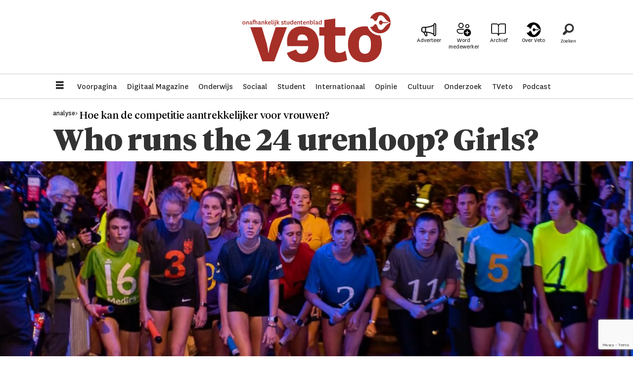

--- FILE ---
content_type: text/html; charset=UTF-8
request_url: https://www.veto.be/student/who-runs-the-24-urenloop-girls/215182
body_size: 21890
content:
<!DOCTYPE html>
<html lang="nl-BE" dir="ltr" class="resp_fonts">

    <head>
                
                <script type="module">
                    import { ClientAPI } from '/view-resources/baseview/public/common/ClientAPI/index.js?v=1768293024-L4';
                    window.labClientAPI = new ClientAPI({
                        pageData: {
                            url: 'https://www.veto.be/student/who-runs-the-24-urenloop-girls/215182',
                            pageType: 'article',
                            pageId: '215182',
                            section: 'student',
                            title: 'Who runs the 24 urenloop? Girls?',
                            seotitle: 'Who runs the 24 urenloop? Girls?',
                            sometitle: 'Who runs the 24 urenloop? Girls?',
                            description: 'Op sportief vlak is de 24 urenloop al jaar en dag vooral een mannelijke aangelegenheid. De vereiste minimumtijden zijn voor veel meisjes moeilijk haalbaar. Kan het ook anders?',
                            seodescription: 'Op sportief vlak is de 24 urenloop al jaar en dag vooral een mannelijke aangelegenheid. De vereiste minimumtijden zijn voor veel meisjes moeilijk haalbaar. Kan het ook anders?',
                            somedescription: 'Op sportief vlak is de 24 urenloop al jaar en dag vooral een mannelijke aangelegenheid. De vereiste minimumtijden zijn voor veel meisjes moeilijk haalbaar. Kan het ook anders?',
                            device: 'desktop',
                            cmsVersion: '4.2.15',
                            contentLanguage: 'nl-BE',
                            published: '2022-10-28T06:00:00.000Z',
                            tags: ["student", "analyse", "antje van kerckhove"],
                            bylines: ["Antje Van Kerckhove null"],
                            site: {
                                domain: 'https://www.veto.be',
                                id: '2',
                                alias: 'veto'
                            }
                            // Todo: Add paywall info ...
                        },
                        debug: false
                    });
                </script>

                <title>Who runs the 24 urenloop? Girls?</title>
                <meta name="title" content="Who runs the 24 urenloop? Girls?">
                <meta name="description" content="Op sportief vlak is de 24 urenloop al jaar en dag vooral een mannelijke aangelegenheid. De vereiste minimumtijden zijn voor veel meisjes moeilijk haalbaar. Kan het ook anders?">
                <meta http-equiv="Content-Type" content="text/html; charset=utf-8">
                <link rel="canonical" href="https://www.veto.be/student/who-runs-the-24-urenloop-girls/215182">
                <meta name="viewport" content="width=device-width, initial-scale=1">
                
                <meta property="og:type" content="article">
                <meta property="og:title" content="Who runs the 24 urenloop? Girls?">
                <meta property="og:description" content="Op sportief vlak is de 24 urenloop al jaar en dag vooral een mannelijke aangelegenheid. De vereiste minimumtijden zijn voor veel meisjes moeilijk haalbaar. Kan het ook anders?">
                <meta property="article:published_time" content="2022-10-28T06:00:00.000Z">
                <meta property="article:modified_time" content="">
                <meta property="article:author" content="Antje Van Kerckhove ">
                <meta property="article:tag" content="student">
                <meta property="article:tag" content="analyse">
                <meta property="article:tag" content="antje van kerckhove">
                <meta property="og:image" content="https://image.veto.be/215203.jpg?imageId=215203&panox=0&panoy=0&panow=0&panoh=0&width=1200&height=683">
                <meta property="og:image:width" content="1200">
                <meta property="og:image:height" content="684">
                <meta name="twitter:card" content="summary_large_image">
                
                <meta name="twitter:title" content="Who runs the 24 urenloop? Girls?">
                <meta name="twitter:description" content="Op sportief vlak is de 24 urenloop al jaar en dag vooral een mannelijke aangelegenheid. De vereiste minimumtijden zijn voor veel meisjes moeilijk haalbaar. Kan het ook anders?">
                <meta name="twitter:image" content="https://image.veto.be/215203.jpg?imageId=215203&panox=0&panoy=0&panow=0&panoh=0&width=1200&height=683">
                <link rel="alternate" type="application/json+oembed" href="https://www.veto.be/student/who-runs-the-24-urenloop-girls/215182?lab_viewport=oembed">

                
                <script async src="https://pagead2.googlesyndication.com/pagead/js/adsbygoogle.js?client=ca-pub-9273155564102710" crossorigin="anonymous"></script>
                
                
                <meta property="og:url" content="https://www.veto.be/student/who-runs-the-24-urenloop-girls/215182">
                        <link type="image/png" rel="icon" sizes="32x32" href="/view-resources/dachser2/public/veto/favicon-32x32.png">
                        <link type="image/png" rel="icon" sizes="96x96" href="/view-resources/dachser2/public/veto/favicon-96x96.png">
                        <link type="image/png" rel="apple-touch-icon" sizes="120x120" href="/view-resources/dachser2/public/veto/favicon-120x120.png">
                        <link type="image/png" rel="apple-touch-icon" sizes="180x180" href="/view-resources/dachser2/public/veto/favicon-180x180.png">
                    
                <link rel="stylesheet" href="/view-resources/view/css/grid.css?v=1768293024-L4">
                <link rel="stylesheet" href="/view-resources/view/css/main.css?v=1768293024-L4">
                <link rel="stylesheet" href="/view-resources/view/css/colors.css?v=1768293024-L4">
                <link rel="stylesheet" href="/view-resources/view/css/print.css?v=1768293024-L4" media="print">
                <link rel="stylesheet" href="/view-resources/view/css/foundation-icons/foundation-icons.css?v=1768293024-L4">
                <link rel="stylesheet" href="/view-resources/view/css/site/veto.css?v=1768293024-L4">
                <style data-key="background_colors">
                    .bg-primary {background-color: rgba(166,47,40,1);color: #fff;}.bg-secondary {background-color: rgba(0,0,0,1);color: #fff;}.bg-tertiary {background-color: rgba(255,255,255,1);}.bg-quaternary {background-color: rgba(248,234,234,1);}@media (max-width: 1023px) { .color_mobile_bg-primary {background-color: rgba(166,47,40,1);color: #fff;}}@media (max-width: 1023px) { .color_mobile_bg-secondary {background-color: rgba(0,0,0,1);color: #fff;}}@media (max-width: 1023px) { .color_mobile_bg-tertiary {background-color: rgba(255,255,255,1);}}@media (max-width: 1023px) { .color_mobile_bg-quaternary {background-color: rgba(248,234,234,1);}}
                </style>
                <style data-key="background_colors_opacity">
                    .bg-primary.op-bg_20 {background-color: rgba(166, 47, 40, 0.2);color: #fff;}.bg-primary.op-bg_40 {background-color: rgba(166, 47, 40, 0.4);color: #fff;}.bg-primary.op-bg_60 {background-color: rgba(166, 47, 40, 0.6);color: #fff;}.bg-primary.op-bg_80 {background-color: rgba(166, 47, 40, 0.8);color: #fff;}.bg-secondary.op-bg_20 {background-color: rgba(0, 0, 0, 0.2);color: #fff;}.bg-secondary.op-bg_40 {background-color: rgba(0, 0, 0, 0.4);color: #fff;}.bg-secondary.op-bg_60 {background-color: rgba(0, 0, 0, 0.6);color: #fff;}.bg-secondary.op-bg_80 {background-color: rgba(0, 0, 0, 0.8);color: #fff;}.bg-tertiary.op-bg_20 {background-color: rgba(255, 255, 255, 0.2);}.bg-tertiary.op-bg_40 {background-color: rgba(255, 255, 255, 0.4);}.bg-tertiary.op-bg_60 {background-color: rgba(255, 255, 255, 0.6);}.bg-tertiary.op-bg_80 {background-color: rgba(255, 255, 255, 0.8);}.bg-quaternary.op-bg_20 {background-color: rgba(248, 234, 234, 0.2);}.bg-quaternary.op-bg_40 {background-color: rgba(248, 234, 234, 0.4);}.bg-quaternary.op-bg_60 {background-color: rgba(248, 234, 234, 0.6);}.bg-quaternary.op-bg_80 {background-color: rgba(248, 234, 234, 0.8);}@media (max-width: 1023px) { .color_mobile_bg-primary.op-bg_20 {background-color: rgba(166, 47, 40, 0.2);color: #fff;}}@media (max-width: 1023px) { .color_mobile_bg-primary.op-bg_40 {background-color: rgba(166, 47, 40, 0.4);color: #fff;}}@media (max-width: 1023px) { .color_mobile_bg-primary.op-bg_60 {background-color: rgba(166, 47, 40, 0.6);color: #fff;}}@media (max-width: 1023px) { .color_mobile_bg-primary.op-bg_80 {background-color: rgba(166, 47, 40, 0.8);color: #fff;}}@media (max-width: 1023px) { .color_mobile_bg-secondary.op-bg_20 {background-color: rgba(0, 0, 0, 0.2);color: #fff;}}@media (max-width: 1023px) { .color_mobile_bg-secondary.op-bg_40 {background-color: rgba(0, 0, 0, 0.4);color: #fff;}}@media (max-width: 1023px) { .color_mobile_bg-secondary.op-bg_60 {background-color: rgba(0, 0, 0, 0.6);color: #fff;}}@media (max-width: 1023px) { .color_mobile_bg-secondary.op-bg_80 {background-color: rgba(0, 0, 0, 0.8);color: #fff;}}@media (max-width: 1023px) { .color_mobile_bg-tertiary.op-bg_20 {background-color: rgba(255, 255, 255, 0.2);}}@media (max-width: 1023px) { .color_mobile_bg-tertiary.op-bg_40 {background-color: rgba(255, 255, 255, 0.4);}}@media (max-width: 1023px) { .color_mobile_bg-tertiary.op-bg_60 {background-color: rgba(255, 255, 255, 0.6);}}@media (max-width: 1023px) { .color_mobile_bg-tertiary.op-bg_80 {background-color: rgba(255, 255, 255, 0.8);}}@media (max-width: 1023px) { .color_mobile_bg-quaternary.op-bg_20 {background-color: rgba(248, 234, 234, 0.2);}}@media (max-width: 1023px) { .color_mobile_bg-quaternary.op-bg_40 {background-color: rgba(248, 234, 234, 0.4);}}@media (max-width: 1023px) { .color_mobile_bg-quaternary.op-bg_60 {background-color: rgba(248, 234, 234, 0.6);}}@media (max-width: 1023px) { .color_mobile_bg-quaternary.op-bg_80 {background-color: rgba(248, 234, 234, 0.8);}}
                </style>
                <style data-key="border_colors">
                    .border-bg-primary {border-color: rgba(166,47,40,1) !important;}.border-bg-secondary {border-color: rgba(0,0,0,1) !important;}.border-bg-tertiary {border-color: rgba(255,255,255,1) !important;}.border-bg-quaternary {border-color: rgba(248,234,234,1) !important;}@media (max-width: 1023px) { .mobile_border-bg-primary {border-color: rgba(166,47,40,1) !important;}}@media (max-width: 1023px) { .mobile_border-bg-secondary {border-color: rgba(0,0,0,1) !important;}}@media (max-width: 1023px) { .mobile_border-bg-tertiary {border-color: rgba(255,255,255,1) !important;}}@media (max-width: 1023px) { .mobile_border-bg-quaternary {border-color: rgba(248,234,234,1) !important;}}
                </style>
                <style data-key="font_colors">
                    .primary {color: rgba(0,0,0,1) !important;}.secondary {color: rgba(255,255,255,1) !important;}.tertiary {color: rgba(166,47,40,1) !important;}.quaternary {color: rgba(193,109,105,1) !important;}@media (max-width: 1023px) { .color_mobile_primary {color: rgba(0,0,0,1) !important;}}@media (max-width: 1023px) { .color_mobile_secondary {color: rgba(255,255,255,1) !important;}}@media (max-width: 1023px) { .color_mobile_tertiary {color: rgba(166,47,40,1) !important;}}@media (max-width: 1023px) { .color_mobile_quaternary {color: rgba(193,109,105,1) !important;}}
                </style>
                <style data-key="image_gradient">
                    .image-gradient-bg-primary .img:after {background-image: linear-gradient(to bottom, transparent 50%, rgba(166,47,40,1));content: "";position: absolute;top: 0;left: 0;right: 0;bottom: 0;pointer-events: none;}.image-gradient-bg-secondary .img:after {background-image: linear-gradient(to bottom, transparent 50%, rgba(0,0,0,1));content: "";position: absolute;top: 0;left: 0;right: 0;bottom: 0;pointer-events: none;}.image-gradient-bg-tertiary .img:after {background-image: linear-gradient(to bottom, transparent 50%, rgba(255,255,255,1));content: "";position: absolute;top: 0;left: 0;right: 0;bottom: 0;pointer-events: none;}.image-gradient-bg-quaternary .img:after {background-image: linear-gradient(to bottom, transparent 50%, rgba(248,234,234,1));content: "";position: absolute;top: 0;left: 0;right: 0;bottom: 0;pointer-events: none;}@media (max-width: 1023px) { .color_mobile_image-gradient-bg-primary .img:after {background-image: linear-gradient(to bottom, transparent 50%, rgba(166,47,40,1));content: "";position: absolute;top: 0;left: 0;right: 0;bottom: 0;pointer-events: none;}}@media (max-width: 1023px) { .color_mobile_image-gradient-bg-secondary .img:after {background-image: linear-gradient(to bottom, transparent 50%, rgba(0,0,0,1));content: "";position: absolute;top: 0;left: 0;right: 0;bottom: 0;pointer-events: none;}}@media (max-width: 1023px) { .color_mobile_image-gradient-bg-tertiary .img:after {background-image: linear-gradient(to bottom, transparent 50%, rgba(255,255,255,1));content: "";position: absolute;top: 0;left: 0;right: 0;bottom: 0;pointer-events: none;}}@media (max-width: 1023px) { .color_mobile_image-gradient-bg-quaternary .img:after {background-image: linear-gradient(to bottom, transparent 50%, rgba(248,234,234,1));content: "";position: absolute;top: 0;left: 0;right: 0;bottom: 0;pointer-events: none;}}.image-gradient-bg-primary.image-gradient-left .img:after {background-image: linear-gradient(to left, transparent 50%, rgba(166,47,40,1));}.image-gradient-bg-secondary.image-gradient-left .img:after {background-image: linear-gradient(to left, transparent 50%, rgba(0,0,0,1));}.image-gradient-bg-tertiary.image-gradient-left .img:after {background-image: linear-gradient(to left, transparent 50%, rgba(255,255,255,1));}.image-gradient-bg-quaternary.image-gradient-left .img:after {background-image: linear-gradient(to left, transparent 50%, rgba(248,234,234,1));}@media (max-width: 1023px) { .color_mobile_image-gradient-bg-primary.image-gradient-left .img:after {background-image: linear-gradient(to left, transparent 50%, rgba(166,47,40,1));}}@media (max-width: 1023px) { .color_mobile_image-gradient-bg-secondary.image-gradient-left .img:after {background-image: linear-gradient(to left, transparent 50%, rgba(0,0,0,1));}}@media (max-width: 1023px) { .color_mobile_image-gradient-bg-tertiary.image-gradient-left .img:after {background-image: linear-gradient(to left, transparent 50%, rgba(255,255,255,1));}}@media (max-width: 1023px) { .color_mobile_image-gradient-bg-quaternary.image-gradient-left .img:after {background-image: linear-gradient(to left, transparent 50%, rgba(248,234,234,1));}}.image-gradient-bg-primary.image-gradient-right .img:after {background-image: linear-gradient(to right, transparent 50%, rgba(166,47,40,1));}.image-gradient-bg-secondary.image-gradient-right .img:after {background-image: linear-gradient(to right, transparent 50%, rgba(0,0,0,1));}.image-gradient-bg-tertiary.image-gradient-right .img:after {background-image: linear-gradient(to right, transparent 50%, rgba(255,255,255,1));}.image-gradient-bg-quaternary.image-gradient-right .img:after {background-image: linear-gradient(to right, transparent 50%, rgba(248,234,234,1));}@media (max-width: 1023px) { .color_mobile_image-gradient-bg-primary.image-gradient-right .img:after {background-image: linear-gradient(to right, transparent 50%, rgba(166,47,40,1));}}@media (max-width: 1023px) { .color_mobile_image-gradient-bg-secondary.image-gradient-right .img:after {background-image: linear-gradient(to right, transparent 50%, rgba(0,0,0,1));}}@media (max-width: 1023px) { .color_mobile_image-gradient-bg-tertiary.image-gradient-right .img:after {background-image: linear-gradient(to right, transparent 50%, rgba(255,255,255,1));}}@media (max-width: 1023px) { .color_mobile_image-gradient-bg-quaternary.image-gradient-right .img:after {background-image: linear-gradient(to right, transparent 50%, rgba(248,234,234,1));}}.image-gradient-bg-primary.image-gradient-top .img:after {background-image: linear-gradient(to top, transparent 50%, rgba(166,47,40,1));}.image-gradient-bg-secondary.image-gradient-top .img:after {background-image: linear-gradient(to top, transparent 50%, rgba(0,0,0,1));}.image-gradient-bg-tertiary.image-gradient-top .img:after {background-image: linear-gradient(to top, transparent 50%, rgba(255,255,255,1));}.image-gradient-bg-quaternary.image-gradient-top .img:after {background-image: linear-gradient(to top, transparent 50%, rgba(248,234,234,1));}@media (max-width: 1023px) { .color_mobile_image-gradient-bg-primary.image-gradient-top .img:after {background-image: linear-gradient(to top, transparent 50%, rgba(166,47,40,1));}}@media (max-width: 1023px) { .color_mobile_image-gradient-bg-secondary.image-gradient-top .img:after {background-image: linear-gradient(to top, transparent 50%, rgba(0,0,0,1));}}@media (max-width: 1023px) { .color_mobile_image-gradient-bg-tertiary.image-gradient-top .img:after {background-image: linear-gradient(to top, transparent 50%, rgba(255,255,255,1));}}@media (max-width: 1023px) { .color_mobile_image-gradient-bg-quaternary.image-gradient-top .img:after {background-image: linear-gradient(to top, transparent 50%, rgba(248,234,234,1));}}
                </style>
                <style data-key="custom_css_variables">
                :root {
                    --lab_page_width: 1088px;
                    --lab_columns_gutter: 11px;
                    --space-top: ;
                    --space-top-adnuntiusAd: 120;
                }

                @media(max-width: 767px) {
                    :root {
                        --lab_columns_gutter: 10px;
                    }
                }

                @media(min-width: 767px) {
                    :root {
                    }
                }
                </style>
<script src="/view-resources/public/common/JWTCookie.js?v=1768293024-L4"></script>
<script src="/view-resources/public/common/Paywall.js?v=1768293024-L4"></script>
                <script>
                window.Dac = window.Dac || {};
                (function () {
                    if (navigator) {
                        window.Dac.clientData = {
                            language: navigator.language,
                            userAgent: navigator.userAgent,
                            innerWidth: window.innerWidth,
                            innerHeight: window.innerHeight,
                            deviceByMediaQuery: getDeviceByMediaQuery(),
                            labDevice: 'desktop', // Device from labrador
                            device: 'desktop', // Device from varnish
                            paywall: {
                                isAuthenticated: isPaywallAuthenticated(),
                                toggleAuthenticatedContent: toggleAuthenticatedContent,
                                requiredProducts: [],
                            },
                            page: {
                                id: '215182',
                                extId: 'veto-324c0f7072bb26da8605d2cd3e32fd9f'
                            },
                            siteAlias: 'veto',
                            debug: window.location.href.includes('debug=1')
                        };
                        function getDeviceByMediaQuery() {
                            if (window.matchMedia('(max-width: 767px)').matches) return 'mobile';
                            if (window.matchMedia('(max-width: 1023px)').matches) return 'tablet';
                            return 'desktop';
                        }

                        function isPaywallAuthenticated() {
                            if (window.Dac && window.Dac.JWTCookie) {
                                var JWTCookie = new Dac.JWTCookie({ debug: false });
                                return JWTCookie.isAuthenticated();
                            }
                            return false;
                        }

                        function toggleAuthenticatedContent(settings) {
                            if (!window.Dac || !window.Dac.Paywall) {
                                return;
                            }
                            var Paywall = new Dac.Paywall();
                            var updateDOM = Paywall.updateDOM;

                            if(settings && settings.displayUserName) {
                                var userName = Paywall.getUserName().then((userName) => {
                                    updateDOM(userName !== false, userName, settings.optionalGreetingText);
                                });
                            } else {
                                updateDOM(window.Dac.clientData.paywall.isAuthenticated);
                            }
                        }
                    }
                }());
                </script>

                    <script type="module" src="/view-resources/baseview/public/common/baseview/moduleHandlers.js?v=1768293024-L4" data-cookieconsent="ignore"></script>
<!-- Global site tag (gtag.js) - Google Analytics -->
<script async src="https://www.googletagmanager.com/gtag/js?id=G-9CPHT9VXSJ"></script>
<script>
    window.dataLayer = window.dataLayer || [];
    function gtag(){dataLayer.push(arguments);}
    gtag('js', new Date());
    gtag('config', 'G-9CPHT9VXSJ');
</script>
                            <script src="https://cdn.adnuntius.com/adn.js" data-cookieconsent="ignore"></script>
                                <script>
                                    window.adn = window.adn || {};
                                    var adUnits = [];
                                    var handleAsTablet = (Dac.clientData.device === 'tablet' || Dac.clientData.innerWidth < 1316);

                                    if (!(handleAsTablet && 'true' === 'true')) {
                                        adUnits.push({ auId: '000000000020536e', auW: 300, auH: 850  });
                                    }
                                    if (!(handleAsTablet && 'true' === 'true')) {
                                        adUnits.push({ auId: '2b34b6', auW: 300, auH: 850  });
                                    }

                                    var adn_kv = adn_kv || [];
                                    adn_kv.push({ "tags": ["student", "analyse", "antje van kerckhove"] });

                                    const adnRequest = {
                                        requestTiming: 'onReady',
                                        adUnits: adUnits,
                                        kv: adn_kv
                                    };



                                    adn.request(adnRequest);
                                </script>
                <style id="dachser-vieweditor-styles">
                    body { font-family: "National"; font-weight: normal; font-style: normal; }
                    .articleHeader .headline { font-family: "Tiempos Headline"; font-weight: 300; font-style: normal; }
                    article.column .content .headline { font-family: "Tiempos Headline"; font-weight: normal; font-style: normal; }
                    .bodytext { font-family: "Tiempos Text"; font-weight: normal; font-style: normal; }
                    article.column .content .subtitle { font-family: "Tiempos Text"; font-weight: normal; font-style: normal; }
                    .bodytext > h2, .bodytext > h3 { font-family: "National"; font-weight: 700; font-style: normal; }
                    .articleHeader .subtitle { font-family: "Tiempos Headline"; font-weight: normal; font-style: normal; }
                    .byline { font-family: "National"; font-weight: normal; font-style: normal; }
                    .font-National { font-family: "National" !important; }
                    .font-National.font-weight-normal { font-weight: normal !important; }
                    .font-National.font-weight-bold { font-weight: 700 !important; }
                    .font-National.font-weight-black { font-weight: 900 !important; }
                    .font-TiemposHeadline { font-family: "Tiempos Headline" !important; }
                    .font-TiemposHeadline.font-weight-light { font-weight: 300 !important; }
                    .font-TiemposHeadline.font-weight-normal { font-weight: normal !important; }
                    .font-TiemposHeadline.font-weight-bold { font-weight: 700 !important; }
                    .font-TiemposHeadline.font-weight-black { font-weight: 900 !important; }
                    .font-TiemposText { font-family: "Tiempos Text" !important; }
                    .font-TiemposText.font-weight-normal { font-weight: normal !important; }
                    .font-TiemposText.font-weight-bold { font-weight: 700 !important; }
                </style>
                <style id="css_variables"></style>
                <script>
                    window.dachserData = {
                        _data: {},
                        _instances: {},
                        get: function(key) {
                            return dachserData._data[key] || null;
                        },
                        set: function(key, value) {
                            dachserData._data[key] = value;
                        },
                        push: function(key, value) {
                            if (!dachserData._data[key]) {
                                dachserData._data[key] = [];
                            }
                            dachserData._data[key].push(value);
                        },
                        setInstance: function(key, identifier, instance) {
                            if (!dachserData._instances[key]) {
                                dachserData._instances[key] = {};
                            }
                            dachserData._instances[key][identifier] = instance;
                        },
                        getInstance: function(key, identifier) {
                            return dachserData._instances[key] ? dachserData._instances[key][identifier] || null : null;
                        },
                        reflow: () => {}
                    };
                </script>
                

                <script type="application/ld+json">
                [{"@context":"http://schema.org","@type":"WebSite","name":"Veto","url":"https://www.veto.be"},{"@context":"https://schema.org","@type":"NewsArticle","headline":"Who runs the 24 urenloop? Girls?","description":"Op sportief vlak is de 24 urenloop al jaar en dag vooral een mannelijke aangelegenheid. De vereiste minimumtijden zijn voor veel meisjes moeilijk haalbaar. Kan het ook anders?","mainEntityOfPage":{"@id":"https://www.veto.be/student/who-runs-the-24-urenloop-girls/215182"},"availableLanguage":[{"@type":"Language","alternateName":"nl-BE"}],"image":["https://image.veto.be/?imageId=215203&width=1200"],"keywords":"student, analyse, antje van kerckhove","author":[{"@type":"Person","name":"Antje Van Kerckhove null","url":"https://www.veto.bet/tag/antje van kerckhove"}],"publisher":{"@type":"Organization","name":"Veto","logo":{"@type":"ImageObject","url":"/view-resources/dachser2/public/veto/logo.svg"}},"datePublished":"2022-10-28T06:00:00.000Z"}]
                </script>                
                
                
                



        <meta property="article:section" content="student">
<script>
var k5aMeta = { "paid": 0, "author": ["Antje Van Kerckhove null"], "tag": ["student", "analyse", "antje van kerckhove"], "title": "Who runs the 24 urenloop? Girls?", "teasertitle": "Who runs the 24 urenloop? Girls?", "kicker": "analyse> Hoe kan de competitie aantrekkelijker voor vrouwen?", "url": "https://www.veto.be/a/215182", "login": (Dac.clientData.paywall.isAuthenticated ? 1 : 0), "subscriber": (Dac.clientData.paywall.isAuthenticated ? 1 : 0), "subscriberId": (Dac.clientData.subscriberId ? `"${ Dac.clientData.subscriberId }"` : "") };
</script>
                <script src="//cl.k5a.io/6156b8c81b4d741e051f44c2.js" async></script>


        <style>
            :root {
                
                
            }
        </style>
        
        
    </head>

    <body class="l4 article site_veto section_student"
        
        
        >

        
        <script>
        document.addEventListener("DOMContentLoaded", (event) => {
            setScrollbarWidth();
            window.addEventListener('resize', setScrollbarWidth);
        });
        function setScrollbarWidth() {
            const root = document.querySelector(':root');
            const width = (window.innerWidth - document.body.offsetWidth < 21) ? window.innerWidth - document.body.offsetWidth : 15;
            root.style.setProperty('--lab-scrollbar-width', `${ width }px`);
        }
        </script>

        
        <a href="#main" class="skip-link">Jump to main content</a>

        <header class="pageElement pageHeader">
    <div class="section topline fixed">
    <div class="row grid-align-center">
    <div class="hamburger to-be-expanded dac-hidden-desktop-up" data-id="pageElements-4">
    <div class="positionRelative">
        <span class="hamburger-button hamburger-expander ">
            <button class="burger-btn" aria-label="Menu openen" aria-expanded="false" aria-controls="hamburger-container" aria-haspopup="menu">
                    <i class="open fi-list"></i>
                    <i class="close fi-x"></i>
            </button>
        </span>
    </div>

        <div class="hamburger-container" id="hamburger-container">
            <div class="row">
                <p class="text hamburger-heading">Menu</p>
<nav class="navigation mainMenu">
	<ul class="menu-list">
			<li class="first-list-item ">
				<a href="https://www.veto.be/" target="_self">Voorpagina</a>
			</li>
			<li class="first-list-item ">
				<a href="/digitaal-magazine" target="_self">Digitaal Magazine</a>
			</li>
			<li class="first-list-item ">
				<a href="/tag/onderwijs" target="_self">Onderwijs</a>
			</li>
			<li class="first-list-item ">
				<a href="/tag/sociaal" target="_self">Sociaal</a>
			</li>
			<li class="first-list-item ">
				<a href="/tag/student" target="_self">Student</a>
			</li>
			<li class="first-list-item ">
				<a href="/tag/internationaal" target="_self">Internationaal</a>
			</li>
			<li class="first-list-item ">
				<a href="/tag/opinie" target="_self">Opinie</a>
			</li>
			<li class="first-list-item ">
				<a href="/tag/cultuur" target="_self">Cultuur</a>
			</li>
			<li class="first-list-item ">
				<a href="/tag/onderzoek" target="_self">Onderzoek</a>
			</li>
			<li class="first-list-item ">
				<a href="/tag/video" target="_self">TVeto</a>
			</li>
			<li class="first-list-item dac-hidden-desktop-up dac-hidden-desktop-down">
				<a href="/tag/ku%20leugen" target="_self">Satire</a>
			</li>
			<li class="first-list-item dac-hidden-desktop-up dac-hidden-desktop-down">
				<a href="/tag/english" target="_self">English</a>
			</li>
			<li class="first-list-item dac-hidden-desktop-up dac-hidden-desktop-down">
				<a href="/tag/beeld" target="_self">Beeld</a>
			</li>
			<li class="first-list-item dac-hidden-desktop-up dac-hidden-desktop-down">
				<a href="tag/puzzel" target="_self">Puzzel</a>
			</li>
			<li class="first-list-item ">
				<a href="/tag/podcast" target="_self">Podcast</a>
			</li>
	</ul>
</nav>



	<script>
		(function () {
			const menuLinks = document.querySelectorAll(`nav.mainMenu ul li a`);
			for (let i = 0; i < menuLinks.length; i++) {
				const link = menuLinks[i].pathname;
				if (link === window.location.pathname) {
					menuLinks[i].parentElement.classList.add('lab-link-active');
				} else {
					menuLinks[i].parentElement.classList.remove('lab-link-active');
				}
			}
		})();
	</script>

<nav class="navigation topBarMenu">
	<ul class="menu-list">
			<li class="first-list-item ad">
				<a href="/adverteer" target="_self">Adverteer</a>
			</li>
			<li class="first-list-item plus mobile-btn">
				<a href="/meewerken-bij-veto" target="_self">Word medewerker</a>
			</li>
			<li class="first-list-item book">
				<a href="/archief" target="_self">Archief</a>
			</li>
			<li class="first-list-item pen">
				<a href="https://www.veto.be/over-veto" target="_self">Over Veto</a>
			</li>
	</ul>
</nav>



	<script>
		(function () {
			const menuLinks = document.querySelectorAll(`nav.topBarMenu ul li a`);
			for (let i = 0; i < menuLinks.length; i++) {
				const link = menuLinks[i].pathname;
				if (link === window.location.pathname) {
					menuLinks[i].parentElement.classList.add('lab-link-active');
				} else {
					menuLinks[i].parentElement.classList.remove('lab-link-active');
				}
			}
		})();
	</script>


            </div>
        </div>
</div>

<script>
    (function(){
        const burgerButton = document.querySelector('[data-id="pageElements-4"] .burger-btn');
        const dropdownCloseSection = document.querySelector('[data-id="pageElements-4"] .dropdown-close-section');

        function toggleDropdown() {
            // Toggle the expanded class and aria-expanded attribute
            document.querySelector('[data-id="pageElements-4"].hamburger.to-be-expanded').classList.toggle('expanded');
            burgerButton.setAttribute('aria-expanded', burgerButton.getAttribute('aria-expanded') === 'true' ? 'false' : 'true');
            burgerButton.setAttribute('aria-label', burgerButton.getAttribute('aria-expanded') === 'true' ? 'Menu sluiten' : 'Menu openen');

            // This doesn't seem to do anything? But there's styling dependent on it some places
            document.body.classList.toggle('hamburger-expanded');
        }

        // Called via the eventlistener - if the key is Escape, toggle the dropdown and remove the eventlistener
        function closeDropdown(e) {
            if(e.key === 'Escape') {
                toggleDropdown();
                // Set the focus back on the button when clicking escape, so the user can continue tabbing down
                // the page in a natural flow
                document.querySelector('[data-id="pageElements-4"] .burger-btn').focus();
                window.removeEventListener('keydown', closeDropdown);
            }
        }

        if(burgerButton) {
            burgerButton.addEventListener('click', function(e) {
                e.preventDefault();
                toggleDropdown();

                // If the menu gets expanded, add the eventlistener that will close it on pressing Escape
                // else, remove the eventlistener otherwise it will continue to listen for escape even if the menu is closed.
                if(document.querySelector('[data-id="pageElements-4"] .burger-btn').getAttribute('aria-expanded') === 'true') {
                    window.addEventListener('keydown', closeDropdown);
                } else {
                    window.removeEventListener('keydown', closeDropdown);
                }
            })
        }
        if (dropdownCloseSection) {
            dropdownCloseSection.addEventListener('click', function(e) {
                e.preventDefault();
                toggleDropdown();
            });
        }

        document.querySelectorAll('.hamburger .hamburger-expander, .hamburger .hamburger-container, .stop-propagation').forEach(function (element) {
            element.addEventListener('click', function (e) {
                e.stopPropagation();
            });
        });
    }());
</script>
<figure class="logo">
    <a href=" //veto.be" aria-label="Ga naar de startpagina">
        <img src="/view-resources/dachser2/public/veto/logo.svg"
            alt="Ga naar de startpagina. Logo, veto.no"
            width="300"
            >
    </a>
</figure>
<div class="row grid-justify-end">
<nav class="navigation topBarMenu">
	<ul class="menu-list">
			<li class="first-list-item ad">
				<a href="/adverteer" target="_self">Adverteer</a>
			</li>
			<li class="first-list-item plus mobile-btn">
				<a href="/meewerken-bij-veto" target="_self">Word medewerker</a>
			</li>
			<li class="first-list-item book">
				<a href="/archief" target="_self">Archief</a>
			</li>
			<li class="first-list-item pen">
				<a href="https://www.veto.be/over-veto" target="_self">Over Veto</a>
			</li>
	</ul>
</nav>



	<script>
		(function () {
			const menuLinks = document.querySelectorAll(`nav.topBarMenu ul li a`);
			for (let i = 0; i < menuLinks.length; i++) {
				const link = menuLinks[i].pathname;
				if (link === window.location.pathname) {
					menuLinks[i].parentElement.classList.add('lab-link-active');
				} else {
					menuLinks[i].parentElement.classList.remove('lab-link-active');
				}
			}
		})();
	</script>

<div data-id="pageElements-12" class="search to-be-expanded">

        <button class="search-button search-expander" aria-label="Zoeken"  aria-expanded="false" aria-controls="search-input-12" >
                <i class="open fi-magnifying-glass"></i>
                <i class="close fi-x"></i>
        </button>

    <form class="search-container" action="/cse" method="get" role="search">
        <label for="search-input-12" class="visuallyhidden">Zoeken</label>
        <input type="text" id="search-input-12" name="q" placeholder="Zoeken...">
    </form>
</div>

        <script>
            // Do the check for the search button inside the if statement, so we don't set a global const if there are multiple search buttons
            if (document.querySelector('[data-id="pageElements-12"] .search-button')) {
                // Now we can set a const that is only available inside the if scope
                const searchButton = document.querySelector('[data-id="pageElements-12"] .search-button');
                searchButton.addEventListener('click', (event) => {
                    event.preventDefault();
                    event.stopPropagation();

                    // Toggle the expanded class on the search button and set the aria-expanded attribute.
                    searchButton.parentElement.classList.toggle('expanded');
                    searchButton.setAttribute('aria-expanded', searchButton.getAttribute('aria-expanded') === 'true' ? 'false' : 'true');
                    searchButton.setAttribute('aria-label', searchButton.getAttribute('aria-expanded') === 'true' ? 'Zoeken sluiten' : 'Open zoeken');

                    // Set focus to the input. 
                    // This might be dodgy due to moving focus automatically, but we'll keep it in for now.
                    if (searchButton.getAttribute('aria-expanded') === 'true') {
                        document.getElementById('search-input-12').focus();
                    }
                }, false);
            }

            if (document.getElementById('bonusButton')) {
                document.getElementById('bonusButton').addEventListener('click', (event) => {
                    document.querySelector('[data-id="pageElements-12"] .search-container').submit();
                }, false);
            }

            /*
                There should probably be some sort of sorting of the elements, so that if the search button is to the right,
                the tab order should be the input before the button.
                This is a job for future me.
            */
        </script>

</div>

</div>

</div>
<div class="section mainline">
    <div class="row">
    <div class="hamburger to-be-expanded dac-hidden-desktop-down" data-id="pageElements-15">
    <div class="positionRelative">
        <span class="hamburger-button hamburger-expander ">
            <button class="burger-btn" aria-label="Menu openen" aria-expanded="false" aria-controls="hamburger-container" aria-haspopup="menu">
                    <i class="open fi-list"></i>
                    <i class="close fi-x"></i>
            </button>
        </span>
            <div class="hamburger-container" id="hamburger-container">        
                <p class="text hamburger-heading">Menu</p>
<nav class="navigation mainMenu">
	<ul class="menu-list">
			<li class="first-list-item ">
				<a href="https://www.veto.be/" target="_self">Voorpagina</a>
			</li>
			<li class="first-list-item ">
				<a href="/digitaal-magazine" target="_self">Digitaal Magazine</a>
			</li>
			<li class="first-list-item ">
				<a href="/tag/onderwijs" target="_self">Onderwijs</a>
			</li>
			<li class="first-list-item ">
				<a href="/tag/sociaal" target="_self">Sociaal</a>
			</li>
			<li class="first-list-item ">
				<a href="/tag/student" target="_self">Student</a>
			</li>
			<li class="first-list-item ">
				<a href="/tag/internationaal" target="_self">Internationaal</a>
			</li>
			<li class="first-list-item ">
				<a href="/tag/opinie" target="_self">Opinie</a>
			</li>
			<li class="first-list-item ">
				<a href="/tag/cultuur" target="_self">Cultuur</a>
			</li>
			<li class="first-list-item ">
				<a href="/tag/onderzoek" target="_self">Onderzoek</a>
			</li>
			<li class="first-list-item ">
				<a href="/tag/video" target="_self">TVeto</a>
			</li>
			<li class="first-list-item dac-hidden-desktop-up dac-hidden-desktop-down">
				<a href="/tag/ku%20leugen" target="_self">Satire</a>
			</li>
			<li class="first-list-item dac-hidden-desktop-up dac-hidden-desktop-down">
				<a href="/tag/english" target="_self">English</a>
			</li>
			<li class="first-list-item dac-hidden-desktop-up dac-hidden-desktop-down">
				<a href="/tag/beeld" target="_self">Beeld</a>
			</li>
			<li class="first-list-item dac-hidden-desktop-up dac-hidden-desktop-down">
				<a href="tag/puzzel" target="_self">Puzzel</a>
			</li>
			<li class="first-list-item ">
				<a href="/tag/podcast" target="_self">Podcast</a>
			</li>
	</ul>
</nav>



	<script>
		(function () {
			const menuLinks = document.querySelectorAll(`nav.mainMenu ul li a`);
			for (let i = 0; i < menuLinks.length; i++) {
				const link = menuLinks[i].pathname;
				if (link === window.location.pathname) {
					menuLinks[i].parentElement.classList.add('lab-link-active');
				} else {
					menuLinks[i].parentElement.classList.remove('lab-link-active');
				}
			}
		})();
	</script>

<nav class="navigation topBarMenu">
	<ul class="menu-list">
			<li class="first-list-item ad">
				<a href="/adverteer" target="_self">Adverteer</a>
			</li>
			<li class="first-list-item plus mobile-btn">
				<a href="/meewerken-bij-veto" target="_self">Word medewerker</a>
			</li>
			<li class="first-list-item book">
				<a href="/archief" target="_self">Archief</a>
			</li>
			<li class="first-list-item pen">
				<a href="https://www.veto.be/over-veto" target="_self">Over Veto</a>
			</li>
	</ul>
</nav>



	<script>
		(function () {
			const menuLinks = document.querySelectorAll(`nav.topBarMenu ul li a`);
			for (let i = 0; i < menuLinks.length; i++) {
				const link = menuLinks[i].pathname;
				if (link === window.location.pathname) {
					menuLinks[i].parentElement.classList.add('lab-link-active');
				} else {
					menuLinks[i].parentElement.classList.remove('lab-link-active');
				}
			}
		})();
	</script>


            </div>
    </div>

</div>

<script>
    (function(){
        const burgerButton = document.querySelector('[data-id="pageElements-15"] .burger-btn');
        const dropdownCloseSection = document.querySelector('[data-id="pageElements-15"] .dropdown-close-section');

        function toggleDropdown() {
            // Toggle the expanded class and aria-expanded attribute
            document.querySelector('[data-id="pageElements-15"].hamburger.to-be-expanded').classList.toggle('expanded');
            burgerButton.setAttribute('aria-expanded', burgerButton.getAttribute('aria-expanded') === 'true' ? 'false' : 'true');
            burgerButton.setAttribute('aria-label', burgerButton.getAttribute('aria-expanded') === 'true' ? 'Menu sluiten' : 'Menu openen');

            // This doesn't seem to do anything? But there's styling dependent on it some places
            document.body.classList.toggle('hamburger-expanded');
        }

        // Called via the eventlistener - if the key is Escape, toggle the dropdown and remove the eventlistener
        function closeDropdown(e) {
            if(e.key === 'Escape') {
                toggleDropdown();
                // Set the focus back on the button when clicking escape, so the user can continue tabbing down
                // the page in a natural flow
                document.querySelector('[data-id="pageElements-15"] .burger-btn').focus();
                window.removeEventListener('keydown', closeDropdown);
            }
        }

        if(burgerButton) {
            burgerButton.addEventListener('click', function(e) {
                e.preventDefault();
                toggleDropdown();

                // If the menu gets expanded, add the eventlistener that will close it on pressing Escape
                // else, remove the eventlistener otherwise it will continue to listen for escape even if the menu is closed.
                if(document.querySelector('[data-id="pageElements-15"] .burger-btn').getAttribute('aria-expanded') === 'true') {
                    window.addEventListener('keydown', closeDropdown);
                } else {
                    window.removeEventListener('keydown', closeDropdown);
                }
            })
        }
        if (dropdownCloseSection) {
            dropdownCloseSection.addEventListener('click', function(e) {
                e.preventDefault();
                toggleDropdown();
            });
        }

        document.querySelectorAll('.hamburger .hamburger-expander, .hamburger .hamburger-container, .stop-propagation').forEach(function (element) {
            element.addEventListener('click', function (e) {
                e.stopPropagation();
            });
        });
    }());
</script>
<nav class="navigation mainMenu">
	<ul class="menu-list">
			<li class="first-list-item ">
				<a href="https://www.veto.be/" target="_self">Voorpagina</a>
			</li>
			<li class="first-list-item ">
				<a href="/digitaal-magazine" target="_self">Digitaal Magazine</a>
			</li>
			<li class="first-list-item ">
				<a href="/tag/onderwijs" target="_self">Onderwijs</a>
			</li>
			<li class="first-list-item ">
				<a href="/tag/sociaal" target="_self">Sociaal</a>
			</li>
			<li class="first-list-item ">
				<a href="/tag/student" target="_self">Student</a>
			</li>
			<li class="first-list-item ">
				<a href="/tag/internationaal" target="_self">Internationaal</a>
			</li>
			<li class="first-list-item ">
				<a href="/tag/opinie" target="_self">Opinie</a>
			</li>
			<li class="first-list-item ">
				<a href="/tag/cultuur" target="_self">Cultuur</a>
			</li>
			<li class="first-list-item ">
				<a href="/tag/onderzoek" target="_self">Onderzoek</a>
			</li>
			<li class="first-list-item ">
				<a href="/tag/video" target="_self">TVeto</a>
			</li>
			<li class="first-list-item dac-hidden-desktop-up dac-hidden-desktop-down">
				<a href="/tag/ku%20leugen" target="_self">Satire</a>
			</li>
			<li class="first-list-item dac-hidden-desktop-up dac-hidden-desktop-down">
				<a href="/tag/english" target="_self">English</a>
			</li>
			<li class="first-list-item dac-hidden-desktop-up dac-hidden-desktop-down">
				<a href="/tag/beeld" target="_self">Beeld</a>
			</li>
			<li class="first-list-item dac-hidden-desktop-up dac-hidden-desktop-down">
				<a href="tag/puzzel" target="_self">Puzzel</a>
			</li>
			<li class="first-list-item ">
				<a href="/tag/podcast" target="_self">Podcast</a>
			</li>
	</ul>
</nav>



	<script>
		(function () {
			const menuLinks = document.querySelectorAll(`nav.mainMenu ul li a`);
			for (let i = 0; i < menuLinks.length; i++) {
				const link = menuLinks[i].pathname;
				if (link === window.location.pathname) {
					menuLinks[i].parentElement.classList.add('lab-link-active');
				} else {
					menuLinks[i].parentElement.classList.remove('lab-link-active');
				}
			}
		})();
	</script>


</div>

</div>


    <script>
        (function () {
            if (!'IntersectionObserver' in window) { return;}

            var scrollEvents = scrollEvents || [];
            var event = {
                target: 'header.pageHeader',
                offset: '70px',
                classes: [],
                styles: []
            };
            var classItem = {
                selector: '.pageHeader',
                class: []
            };
            classItem.class.push('fixed');
            event.classes.push(classItem);
            scrollEvents.push(event);


            if (scrollEvents) {
                const domInterface = {
                    classList: {
                        remove: () => {},
                        add: () => {}
                    },
                    style: {
                        cssText: ''
                    }
                };
                scrollEvents.forEach(function(event) {
                    var callback = function (entries, observer) {
                        if (!entries[0]) { return; }
                        if (entries[0].isIntersecting) {
                            event.styles.forEach(function(item) {
                                (document.querySelector(item.selector) || domInterface).style.cssText = "";
                            });
                            event.classes.forEach(function(item) {
                                item.class.forEach(function(classname) {
                                    (document.querySelector(item.selector) || domInterface).classList.remove(classname);
                                });
                            });
                        } else {
                            event.styles.forEach(function(item) {
                                (document.querySelector(item.selector) || domInterface).style.cssText = item.style;
                            });
                            event.classes.forEach(function(item) {
                                item.class.forEach(function(classname) {
                                    (document.querySelector(item.selector) || domInterface).classList.add(classname);
                                });
                            });
                        }
                    };

                    var observer = new IntersectionObserver(callback, {
                        rootMargin: event.offset,
                        threshold: 1
                    });
                    var target = document.querySelector(event.target);
                    if (target) {
                        observer.observe(target);
                    }
                });
            }
        }());

        window.Dac.clientData.paywall.toggleAuthenticatedContent(); 
    </script>
</header>

        

        
                


        <section id="mainArticleSection" class="main article">
            
            <main class="pageWidth">
                <article class=" "
                    
                >

                    <section class="main article k5a-article" id="main">

                            <div></div>
<script>
(function() {
    let windowUrl = window.location.href;
    windowUrl = windowUrl.substring(windowUrl.indexOf('?') + 1);
    let messageElement = document.querySelector('.shareableMessage');
    if (windowUrl && windowUrl.includes('code') && windowUrl.includes('expires')) {
        messageElement.style.display = 'block';
    } 
})();
</script>


                        <div data-element-guid="d9bb22a5-6bf4-4815-aade-d0888d917835" class="articleHeader column desktop-fullWidth mobile-fullWidth desktop-fullWithLimit mobile-fullWithLimit hasCaption">

    


    <p class="kicker tm18 color_mobile_no_bg_color primary color_mobile_primary font-TiemposHeadline" style=""><span data-lab-fontface="National" class="font-National t19" data-lab-text_size_desktop="19"><sup><span data-lab-text_size_desktop="14" class="t14 tm14" data-lab-text_size_mobile="14">analyse></span> </sup></span> Hoe kan de competitie aantrekkelijker voor vrouwen?</p>
    <h1 class="headline mainTitle t60 font-weight-black m-font-weight-black no_italic m-no_italic" style="">Who runs the 24 urenloop? Girls?</h1>


    <div class="media">
            
            <figure data-element-guid="f435ad0f-589f-4c4f-c18d-b515401a9074" class="headerImage">
    <div class="img fullwidthTarget">
        <picture>
            <source srcset="https://image.veto.be/215203.webp?imageId=215203&width=3000&height=1350&format=webp" 
                width="1800"
                height="810"
                media="(min-width: 768px)"
                type="image/webp">    
            <source srcset="https://image.veto.be/215203.webp?imageId=215203&width=3000&height=1350&format=jpg" 
                width="1800"
                height="810"
                media="(min-width: 768px)"
                type="image/jpeg">    
            <source srcset="https://image.veto.be/215203.webp?imageId=215203&width=960&height=432&format=webp" 
                width="480"
                height="216"
                media="(max-width: 767px)"
                type="image/webp">    
            <source srcset="https://image.veto.be/215203.webp?imageId=215203&width=960&height=432&format=jpg" 
                width="480"
                height="216"
                media="(max-width: 767px)"
                type="image/jpeg">    
            <img src="https://image.veto.be/215203.webp?imageId=215203&width=960&height=432&format=jpg"
                width="480"
                height="216"
                title="Who runs the 24 urenloop? Girls?"
                alt="" 
                
                style=""    
                >
        </picture>        
        
    </div>
    
</figure>

            
            
            
            
            
            
            
            
            
            
            
        <div class="floatingText"></div>
    </div>


    <div class="caption " data-showmore="Laat meer zien">
        <figcaption itemprop="caption" class=""></figcaption>
        <figcaption itemprop="author" class="font-National" data-byline-prefix="">© Corneel Claeys</figcaption>
    </div>



    <h2 class="subtitle t20 tm19" style="">Op sportief vlak is de 24 urenloop al jaar en dag vooral een mannelijke aangelegenheid. De vereiste minimumtijden zijn voor veel meisjes moeilijk haalbaar. Kan het ook anders?</h2>



        <div data-element-guid="2ace6132-2c8a-4fac-c6d8-665f73f8a54a" class="meta">
    

    <div class="bylines">
        <div data-element-guid="a53c0e0b-64f5-42d2-9270-0dd89e6090c7" class="byline column" itemscope itemtype="http://schema.org/Person">
    
    <div class="content">
            
        <address class="name">
                <a rel="author" itemprop="url" href="https:&#x2F;&#x2F;www.veto.bet&#x2F;tag&#x2F;antje van kerckhove">
                <span class="lab-hidden-byline-name" itemprop="name">Antje Van Kerckhove </span>
                    <span class="firstname tertiary color_mobile_tertiary no_italic m-no_italic">Antje Van Kerckhove</span>
                </a>
        </address>
    </div>
</div>

        
    </div>
    
    <div class="dates">
    
        <span class="dateGroup datePublished">
            <span class="dateLabel">Gepubliceerd</span>
            <time datetime="2022-10-28T06:00:00.000Z" title="Gepubliceerd 28/10/2022 - 08:00">28/10/2022 - 08:00</time>
        </span>
    </div>


    <div class="social">
            <a target="_blank" href="https://www.facebook.com/sharer.php?u=https%3A%2F%2Fwww.veto.be%2Fstudent%2Fwho-runs-the-24-urenloop-girls%2F215182" class="fi-social-facebook" aria-label="Delen op Facebook"></a>
            <a target="_blank" href="https://twitter.com/intent/tweet?url=https%3A%2F%2Fwww.veto.be%2Fstudent%2Fwho-runs-the-24-urenloop-girls%2F215182" class="fi-social-twitter" aria-label="Delen op X (Twitter)"></a>
            <a target="_blank" href="https://www.linkedin.com/sharing/share-offsite/?url=https%3A%2F%2Fwww.veto.be%2Fstudent%2Fwho-runs-the-24-urenloop-girls%2F215182" class="fi-social-linkedin" aria-label="Delen op LinkedIn"></a>
            <button onClick=navigator.clipboard.writeText("https://www.veto.be/student/who-runs-the-24-urenloop-girls/215182"); class="fi-social-copyLink" aria-label="Link kopiëren"></button>
            <a target="_blank" href="https://bsky.app/intent/compose?text=Who%20runs%20the%2024%20urenloop%3F%20Girls%3F%0Ahttps%3A%2F%2Fwww.veto.be%2Fstudent%2Fwho-runs-the-24-urenloop-girls%2F215182" class="fi-social-bluesky" aria-label="Delen op Bluesky"></a>
    </div>



</div>

</div>


                        

                        
                        


                        

                        <div data-element-guid="2ace6132-2c8a-4fac-c6d8-665f73f8a54a" class="bodytext large-12 small-12 medium-12">
    
    

    <p>Het debat over de vrouwelijke aanwezigheid – of beter gezegd: het gebrek eraan – woedt al enkele jaren. In 2018 stond de kwestie centraal tijdens een algemene vergadering van LOKO. Ook in 2019 laaide het debat rond vrouwenvertegenwoordiging weer op.<br></p><p>Binnen LOKO werden toen verschillende initiatieven naar voren geschoven. Zo werd er gediscussieerd over de invoering van quota, een apart vrouwenuurtje en gescheiden loopploegen. Ook het werken met een factorverhouding, waarbij vrouwelijke rondjes anders geteld worden, en een beloningssysteem vormden onderdeel van de discussie over oplossingen om het genderonevenwicht aan te pakken.</p><p>Geen enkel initiatief haalde het toen. Ook nu is er geen algemene aanpak die rekening houdt met de gemiddeld tragere looptijd van meisjes.</p><h3>Quota</h3><p>LOKO vindt in elk geval dat de zichtbaarheid van meisjes op de 24 urenloop verhoogd moet worden. Raf Sablon, sportcoördinator bij LOKO: 'Ik denk dat er nu meer gekeken wordt naar hoe we meer vrouwen kunnen betrekken bij het verhaal van de 24 urenloop, niet naar hoe kunnen we per se meer vrouwen kunnen laten lopen.'</p><div data-element-guid="4346be93-c3f4-4971-d992-f116bf7b5fd8" class="quotebox column desktop-floatLeft mobile-floatLeft small-12 large-8 small-abs-12 large-abs-8">
    
    <div class="content"
        style="--bg-color: var(--); --text-color: var(--); " 
        >
        
        <h3 class="quote font-weight-bold m-font-weight-bold tertiary color_mobile_tertiary font-National no_italic m-no_italic"
            style=""
        >
            In het systeem van beloning zit potentieel
        </h3>
        <p class="author quaternary color_mobile_quaternary font-TiemposText dac-hidden"
            style=""></p>
    </div>
</div>
<p>Hij verwijst daarmee naar de toeschouwers en de organisatie van het evenement. Ook professor Jeroen Scheerder, sportsocioloog aan de faculteit Bewegings- Revalidatiewetenschappen, ziet nog mogelijkheden om de 24 urenloop een diverser gezicht te geven. <br></p><p>Hij denkt onder andere aan rolmodellen. 'We hebben 15 faculteiten en daarvan zijn een derde vrouwelijke decanen. We zouden die decanen eens kunnen uitnodigen. Maak er iets ludieks van, maar toch kan je dan met een zeker <em>sérieux</em> zeggen: we staan hier ons mannetje. We laten mensen met een gezicht dat rondje lopen. Die uitstraling zou wel kunnen meespelen.' </p><p>Scheerder is minder fan van quota: 'In de eerste plaats geldt de competentie van mensen, niet het geslacht. Dit neemt niet weg dat je met minimumquota kan werken om bijvoorbeeld een derde vrouwen te betrekken, maar altijd die demografische gelijkheid nastreven is misschien niet wenselijk. Ik wil natuurlijk niet gezegd hebben dat alles bij het oude moet blijven.' </p><h3>Beloningen</h3><p>In het systeem van beloning ziet Scheerder ook potentieel. Zo stelt hij dat kringen die een bepaald percentage vrouwen bereiken een bonus zouden kunnen krijgen. Al waarschuwt hij ook hier voor de gevaren zoals het benadelen van kringen die minder vrouwen tellen.</p><div data-element-guid="6f599f23-1cff-4fed-ed47-47a0fbc41a6d" class="quotebox column desktop-floatLeft mobile-floatLeft small-12 large-8 small-abs-12 large-abs-8">
    
    <div class="content"
        style="--bg-color: var(--); --text-color: var(--); " 
        >
        
        <h3 class="quote font-weight-bold m-font-weight-bold tertiary color_mobile_tertiary font-National no_italic m-no_italic"
            style=""
        >
            'Net de universiteit is het forum en de plek om progressiviteit te tonen'
        </h3>
        <p class="author quaternary color_mobile_quaternary font-TiemposText dac-hidden"
            style=""></p>
    </div>
</div>
<p>Verder lijkt het debat over de alternatieven om meer meisjes te betrekken wat te zijn stilgevallen. Zo laat Sablon weten dat er dit jaar niet echt over de kwestie is gediscussieerd. Wel hebben alle kringen dit jaar besloten om deel te nemen aan het vrouwelijke startersrondje. Omdat ook VTK deze editie meedeed, was de start dus voor het eerst in de geschiedenis van de 24 urenloop volledig vrouwelijk. <br></p><h3>Controversieel?</h3><p>Over vrouwelijke aanwezigheid spreken hoeft zeker niet controversieel te zijn. ‘De 24 urenloop is in de eerste plaats een plezierig en studentikoos evenement', aldus professor Scheerder. Uitgerekend het ludieke karakter van de 24 urenloop ziet Scheerder als een goede kans om de genderkwestie op een positieve manier onder de aandacht te brengen. </p><p>Daarbij heeft hij het niet alleen over de man-vrouwverhouding, maar wijst hij ook op het binaire karakter van sportevenementen: 'De discussie mag ook opengetrokken naar X of iedereen die nog zoekende is. Zonder te gaan ridiculiseren of viseren. Ik denk dat de tijdsgeest daar wel rijp voor is.' </p><h3>Run for specials</h3><p>Professor Scheerder besluit: 'Net de universiteit is het forum en de plek om progressiviteit te tonen. De 24 urenloop is niet zomaar een vrijblijvend evenement. Koester de ludieke kant, maar er zijn een aantal maatschappelijke thema’s die ook daar aan bod mogen komen. Denk aan inclusie, genderpariteit en identiteit. Sport kan, zeker binnen een universiteit, een motor vormen, om dat soort dingen aan te kaarten.' </p><p>Door het betrekken van mensen met een beperking, bijvoorbeeld de steun voor Run for Specials, bewijzen de kringen uiteraard al jarenlang dat ze aandacht hebben voor diversiteit. So Who runs de 24 urenloop? Overwegend boys, maar op termijn misschien meer girls en ook iedereen die zich elders op het genderspectrum bevindt. Tot die tijd blijft de goede sfeer van het grootste belang, en dat zit momenteel meer dan snor.</p>

    

    
</div>


                        


                        
<div data-element-guid="2ace6132-2c8a-4fac-c6d8-665f73f8a54a" class="column articleFooter">
    <span class="tags">
        <a href="/tag/student">student</a>
        <a href="/tag/analyse">analyse</a>
        <a href="/tag/antje%20van%20kerckhove">antje van kerckhove</a>
    </span>
    
</div>


                        <div class="row social">
                            <div class="column large-12 small-12">
                                    <a target="_blank" href="https://www.facebook.com/sharer.php?u=https%3A%2F%2Fwww.veto.be%2Fstudent%2Fwho-runs-the-24-urenloop-girls%2F215182" class="fi-social-facebook" aria-label="Delen op Facebook"></a>
                                    <a target="_blank" href="https://twitter.com/intent/tweet?url=https%3A%2F%2Fwww.veto.be%2Fstudent%2Fwho-runs-the-24-urenloop-girls%2F215182" class="fi-social-twitter" aria-label="Delen op X (Twitter)"></a>
                                    <a target="_blank" href="https://www.linkedin.com/sharing/share-offsite/?url=https%3A%2F%2Fwww.veto.be%2Fstudent%2Fwho-runs-the-24-urenloop-girls%2F215182" class="fi-social-linkedin" aria-label="Delen op LinkedIn"></a>
                                    <button onClick=navigator.clipboard.writeText("https://www.veto.be/student/who-runs-the-24-urenloop-girls/215182"); class="fi-social-copyLink" aria-label="Link kopiëren"></button>
                                    <a target="_blank" href="https://bsky.app/intent/compose?text=Who%20runs%20the%2024%20urenloop%3F%20Girls%3F%0Ahttps%3A%2F%2Fwww.veto.be%2Fstudent%2Fwho-runs-the-24-urenloop-girls%2F215182" class="fi-social-bluesky" aria-label="Delen op Bluesky"></a>
                            </div>
                        </div>

                    </section>
                    
                </article>
                <section class="related desktop-fullWidth mobile-fullWidth fullwidthTarget">
                <div data-element-guid="0b0497b2-9133-4e21-95d5-bb50f0ba8f35" class="page-content"><div data-element-guid="efef8994-449e-49f6-88ab-de1d7c572413" class="row small-12 large-12" style="">
<!-- placeholder(#1) -->
<div data-element-guid="797af0a8-2db8-4a95-8d7c-0753941b817e" class="front_rows small-12 large-12 small-abs-12 large-abs-12">
    
    <div class="content fullwidthTarget" style="">
            
            <div data-element-guid="6daba2cc-ecb9-4bd1-929a-754b575bf3f2" class="row small-12 large-12" style=""><div data-element-guid="dbe1e683-adb8-486a-b01a-07712904490b" id="markup_359634" class="markupbox column small-12 large-12 small-abs-12 large-abs-12">
    
    <div class="content fullwidthTarget" style="">

        

        

            <link rel="stylesheet" href="https://sibforms.com/forms/end-form/build/sib-styles.css">
<!--  END - We recommend to place the above code in head tag of your website html --><!-- START - We recommend to place the below code where you want the form in your website html  -->
<div class="sib-form" style="text-align: center;         background-color: #ffffff00;                                 ">
    <div id="sib-form-container" class="sib-form-container">
        <div id="error-message" class="sib-form-message-panel" style="font-size:16px; text-align:left;  color:#661d1d; background-color:#ffeded; border-radius:3px; border-color:#ff4949;">
            <div class="sib-form-message-panel__text sib-form-message-panel__text--center"> <svg viewBox="0 0 512 512" class="sib-icon sib-notification__icon">
                    <path d="M256 40c118.621 0 216 96.075 216 216 0 119.291-96.61 216-216 216-119.244 0-216-96.562-216-216 0-119.203 96.602-216 216-216m0-32C119.043 8 8 119.083 8 256c0 136.997 111.043 248 248 248s248-111.003 248-248C504 119.083 392.957 8 256 8zm-11.49 120h22.979c6.823 0 12.274 5.682 11.99 12.5l-7 168c-.268 6.428-5.556 11.5-11.99 11.5h-8.979c-6.433 0-11.722-5.073-11.99-11.5l-7-168c-.283-6.818 5.167-12.5 11.99-12.5zM256 340c-15.464 0-28 12.536-28 28s12.536 28 28 28 28-12.536 28-28-12.536-28-28-28z">
                    </path>
                </svg> <span class="sib-form-message-panel__inner-text"> Uw inschrijving kon niet worden opgeslagen.
                    Probeer het opnieuw. </span> </div>
        </div>
        <div></div>
        <div id="success-message" class="sib-form-message-panel" style="font-size:16px; text-align:left;  color:#085229; background-color:#e7faf0; border-radius:3px; border-color:#13ce66;">
            <div class="sib-form-message-panel__text sib-form-message-panel__text--center"> <svg viewBox="0 0 512 512" class="sib-icon sib-notification__icon">
                    <path d="M256 8C119.033 8 8 119.033 8 256s111.033 248 248 248 248-111.033 248-248S392.967 8 256 8zm0 464c-118.664 0-216-96.055-216-216 0-118.663 96.055-216 216-216 118.664 0 216 96.055 216 216 0 118.663-96.055 216-216 216zm141.63-274.961L217.15 376.071c-4.705 4.667-12.303 4.637-16.97-.068l-85.878-86.572c-4.667-4.705-4.637-12.303.068-16.97l8.52-8.451c4.705-4.667 12.303-4.637 16.97.068l68.976 69.533 163.441-162.13c4.705-4.667 12.303-4.637 16.97.068l8.451 8.52c4.668 4.705 4.637 12.303-.068 16.97z">
                    </path>
                </svg> <span class="sib-form-message-panel__inner-text"> Uw inschrijving is succesvol voltooid. </span>
            </div>
        </div>
        <div></div>
        <div id="sib-container" class="sib-container--large sib-container--vertical" style="text-align:center; background-color:rgba(255,255,255,1);  border-radius:3px; border-width:1px; border-color:#C0CCD9; border-style:solid; direction:ltr">
            <form id="sib-form" method="POST" action="https://2dcd4864.sibforms.com/serve/[base64]" data-type="subscription">
                <div style="padding: 8px 0;">
                    <div class="sib-form-block" style="font-size:28px; text-align:left; font-weight:700;  color:#3C4858; background-color:transparent; text-align:left">
                        <p>Veto's nieuwsbrief - Voor de grote inzichten buiten de les</p>
                    </div>
                </div>
                <div style="padding: 8px 0;">
                    <div class="sib-form-block" style="font-size:16px; text-align:left;  color:#3C4858; background-color:transparent; text-align:left">
                        <div class="sib-text-form-block">
                            <p>Schrijf je hier in op onze nieuwsbrief.&nbsp;</p>
                        </div>
                    </div>
                </div>
                <div style="padding: 8px 0;">
                    <div class="sib-input sib-form-block">
                        <div class="form__entry entry_block">
                            <div class="form__label-row ">
                                <div class="entry__field"> <input class="input " type="text" id="EMAIL" name="EMAIL" autocomplete="off" placeholder="E-MAIL" data-required="true" required=""> </div>
                            </div> <label class="entry__error entry__error--primary" style="font-size:16px; text-align:left;  color:#661d1d; background-color:#ffeded; border-radius:3px; border-color:#ff4949;">
                            </label> <label class="entry__specification" style="font-size:12px; text-align:left;  color:#8390A4; text-align:left">
                                Voer uw e-mailadres in om u te abonneren. Bijvoorbeeld: abc@xyz.com. </label>
                        </div>
                    </div>
                </div>
                <div style="padding: 8px 0;">
                    <div class="g-recaptcha" data-sitekey="6LcnBIAqAAAAAIay3lgQIGW3N0NQ1Lcj3zKv55E6" data-callback="invisibleCaptchaCallback" data-size="invisible" onclick="executeCaptcha"></div>
                </div>
                <div style="padding: 8px 0;">
                    <div class="sib-form-block" style="text-align: left"> <button class="sib-form-block__button sib-form-block__button-with-loader" style="font-size:16px; text-align:left; font-weight:700;  color:#FFFFFF; background-color:#a6282f; border-radius:3px; border-width:0px;" form="sib-form" type="submit"> <svg class="icon clickable__icon progress-indicator__icon sib-hide-loader-icon" viewBox="0 0 512 512">
                                <path d="M460.116 373.846l-20.823-12.022c-5.541-3.199-7.54-10.159-4.663-15.874 30.137-59.886 28.343-131.652-5.386-189.946-33.641-58.394-94.896-95.833-161.827-99.676C261.028 55.961 256 50.751 256 44.352V20.309c0-6.904 5.808-12.337 12.703-11.982 83.556 4.306 160.163 50.864 202.11 123.677 42.063 72.696 44.079 162.316 6.031 236.832-3.14 6.148-10.75 8.461-16.728 5.01z">
                                </path>
                            </svg> Houd me op de hoogte </button> </div>
                </div> <input type="text" name="email_address_check" value="" class="input--hidden"> <input type="hidden" name="locale" value="en">
            </form>
        </div>
    </div>
</div>
<!-- END - We recommend to place the above code where you want the form in your website html  --><!-- START - We recommend to place the below code in footer or bottom of your website html  -->
<script>  window.REQUIRED_CODE_ERROR_MESSAGE = 'Please choose a country code'; window.LOCALE = 'en'; window.EMAIL_INVALID_MESSAGE = window.SMS_INVALID_MESSAGE = "De verstrekte informatie is ongeldig. Controleer het veldformaat en probeer het opnieuw."; window.REQUIRED_ERROR_MESSAGE = "Dit veld mag niet leeg worden gelaten. "; window.GENERIC_INVALID_MESSAGE = "De verstrekte informatie is ongeldig. Controleer het veldformaat en probeer het opnieuw."; window.translation = { common: { selectedList: '{quantity} list selected', selectedLists: '{quantity} lists selected' } }; var AUTOHIDE = Boolean(0);</script>
<script defer="" src="https://sibforms.com/forms/end-form/build/main.js"></script>
<script src="https://www.google.com/recaptcha/api.js?hl=en"></script>
<!-- END - We recommend to place the above code in footer or bottom of your website html  --><!-- End Brevo Form -->

        
        
    </div>
</div>
</div>
<div data-element-guid="398b33a2-3244-4a2d-980b-0f55f9325917" class="row small-12 large-12" style=""><div data-element-guid="b597bc10-bd6e-48f0-befe-dae11a4ef213" class="column text_singleline small-12 large-12 small-abs-12 large-abs-12">
    
    <h3 class="content singleline t20 font-weight-normal m-font-weight-normal" style=" ">
        <br><br>MEER OP VETO.BE
    </h3>
</div></div>
<div data-element-guid="6159d13d-dcb7-4088-bb98-c62aebe1872f" class="row small-12 large-12" style=""><article data-element-guid="9df10120-68f4-4bcf-bfbd-dcb403a20837" class="column small-12 large-4 small-abs-12 large-abs-4 " data-site-alias="veto" data-section="onderwijs" data-instance="326729" itemscope>
    
    <div class="content image-gradient-bottom" style="">
        
        <a itemprop="url" class="" href="https://www.veto.be/onderwijs/stura-lanceert-examenbevraging-als-veel-studenten-een-voorstel-steunen-staan-we-sterker/365241" data-k5a-url="https://www.veto.be/a/365241" rel="">


        <div class="media ">
                

                <figure data-element-guid="f5f86615-fc83-4910-a411-5ff2547bb505" class="" >
    <div class="img fullwidthTarget">
        <picture>
            <source srcset="https://image.veto.be/365290.jpg?imageId=365290&panox=0.00&panoy=0.00&panow=98.68&panoh=100.00&heightx=0.00&heighty=0.00&heightw=98.68&heighth=100.00&width=664&height=326&format=webp&format=webp" 
                width="332"
                height="163"
                media="(min-width: 768px)"
                type="image/webp">    
            <source srcset="https://image.veto.be/365290.jpg?imageId=365290&panox=0.00&panoy=0.00&panow=98.68&panoh=100.00&heightx=0.00&heighty=0.00&heightw=98.68&heighth=100.00&width=664&height=326&format=webp&format=jpg" 
                width="332"
                height="163"
                media="(min-width: 768px)"
                type="image/jpeg">    
            <source srcset="https://image.veto.be/365290.jpg?imageId=365290&panox=0.00&panoy=0.00&panow=98.68&panoh=100.00&heightx=0.00&heighty=0.00&heightw=98.68&heighth=100.00&width=720&height=354&format=webp&format=webp" 
                width="360"
                height="177"
                media="(max-width: 767px)"
                type="image/webp">    
            <source srcset="https://image.veto.be/365290.jpg?imageId=365290&panox=0.00&panoy=0.00&panow=98.68&panoh=100.00&heightx=0.00&heighty=0.00&heightw=98.68&heighth=100.00&width=720&height=354&format=webp&format=jpg" 
                width="360"
                height="177"
                media="(max-width: 767px)"
                type="image/jpeg">    
            <img src="https://image.veto.be/365290.jpg?imageId=365290&panox=0.00&panoy=0.00&panow=98.68&panoh=100.00&heightx=0.00&heighty=0.00&heightw=98.68&heighth=100.00&width=720&height=354&format=webp&format=jpg"
                width="360"
                height="177"
                title="Stura lanceert examenbevraging: 'Als veel studenten een voorstel steunen, staan we sterker'"
                alt="" 
                loading="lazy"
                style=""    
                >
        </picture>        
            </div>
    
</figure>

                
                
                
                
                
                
                
            
            <div class="floatingText">

                <div class="labels">
                </div>
            </div>
            

        </div>


        
            <h2 itemprop="headline" 
    class="headline t18 tm19 font-weight-normal m-font-weight-normal"
    style=""
    >Stura lanceert examenbevraging: 'Als veel studenten een voorstel steunen, staan we sterker'
</h2>

        




        </a>

        <time itemprop="datePublished" datetime="2026-01-30T14:05:00+01:00"></time>
    </div>
</article>
<article data-element-guid="64bff703-4ed1-4154-a222-6742f01d7e1d" class="column small-12 large-4 small-abs-12 large-abs-4 " data-site-alias="veto" data-section="sociaal" data-instance="341214" itemscope>
    
    <div class="content image-gradient-bottom" style="">
        
        <a itemprop="url" class="" href="https://www.veto.be/sociaal/leuvense-verkrachtingszaak-wordt-in-beroep-achter-gesloten-deuren-behandeld/365260" data-k5a-url="https://www.veto.be/a/365260" rel="">


        <div class="media ">
                

                <figure data-element-guid="a18bdd5c-3e34-4355-832a-ee31f93e3ab4" class="" >
    <div class="img fullwidthTarget">
        <picture>
            <source srcset="https://image.veto.be/365264.jpg?imageId=365264&panox=0.00&panoy=0.00&panow=100.00&panoh=100.00&heightx=0.00&heighty=0.00&heightw=100.00&heighth=100.00&width=664&height=326&format=webp&format=webp" 
                width="332"
                height="163"
                media="(min-width: 768px)"
                type="image/webp">    
            <source srcset="https://image.veto.be/365264.jpg?imageId=365264&panox=0.00&panoy=0.00&panow=100.00&panoh=100.00&heightx=0.00&heighty=0.00&heightw=100.00&heighth=100.00&width=664&height=326&format=webp&format=jpg" 
                width="332"
                height="163"
                media="(min-width: 768px)"
                type="image/jpeg">    
            <source srcset="https://image.veto.be/365264.jpg?imageId=365264&panox=0.00&panoy=0.00&panow=100.00&panoh=100.00&heightx=0.00&heighty=0.00&heightw=100.00&heighth=100.00&width=720&height=354&format=webp&format=webp" 
                width="360"
                height="177"
                media="(max-width: 767px)"
                type="image/webp">    
            <source srcset="https://image.veto.be/365264.jpg?imageId=365264&panox=0.00&panoy=0.00&panow=100.00&panoh=100.00&heightx=0.00&heighty=0.00&heightw=100.00&heighth=100.00&width=720&height=354&format=webp&format=jpg" 
                width="360"
                height="177"
                media="(max-width: 767px)"
                type="image/jpeg">    
            <img src="https://image.veto.be/365264.jpg?imageId=365264&panox=0.00&panoy=0.00&panow=100.00&panoh=100.00&heightx=0.00&heighty=0.00&heightw=100.00&heighth=100.00&width=720&height=354&format=webp&format=jpg"
                width="360"
                height="177"
                title="Leuvense verkrachtingszaak wordt in beroep achter gesloten deuren behandeld"
                alt="" 
                loading="lazy"
                style=""    
                >
        </picture>        
            </div>
    
</figure>

                
                
                
                
                
                
                
            
            <div class="floatingText">

                <div class="labels">
                </div>
            </div>
            

        </div>


        
            <h2 itemprop="headline" 
    class="headline t20 tm24 font-weight-normal m-font-weight-normal"
    style=""
    >Leuvense verkrachtingszaak wordt in beroep achter gesloten deuren behandeld
</h2>

        




        </a>

        <time itemprop="datePublished" datetime="2026-01-29T15:21:28+01:00"></time>
    </div>
</article>

<!-- placeholder(#1) -->
<div data-element-guid="83d36fbb-541b-4583-97a5-413f1d2b3588" 
    id="toplist_337539" 
    class="column toplist layout_vertical small-12 large-4 small-abs-12 large-abs-4">

    
    
    <div class="content" 
        style="">


                <h3 class="headline ">
                    MEEST GELEZEN
                </h3>

        <nav class="tab-navigation">
        </nav>


        <ul class="toplist-results ">
                <li
                data-section="onderwijs"
                data-tags="interview,onderwijs,silke vuga,stura"
                data-hostname="www.veto.be"
                data-source-display-name="www.veto.be" 
                data-tab-content="">
                    <div class="text kicker-position-hideKicker paywall-position-hidePaywallLabel">
                        <a href="/onderwijs/stura-lanceert-examenbevraging-als-veel-studenten-een-voorstel-steunen-staan-we-sterker/365241">
                            <div class="kicker-paywall-container">
                                <span class="kicker">VIJF VRAGEN STUDENTENRAAD</span>
                            </div>
                            <h4>Stura lanceert examenbevraging: 'Als veel studenten een voorstel steunen, staan we sterker'</h4>
                            
                        </a>
                        <p>
                        </p>
                    </div>
                </li>
                <li
                data-section="onderwijs"
                data-tags="beursstudenten,femke van crombrugge,nieuws,onderwijs,pieterjan douchy,zuhal demir"
                data-hostname="www.veto.be"
                data-source-display-name="www.veto.be" 
                data-tab-content="">
                    <div class="text kicker-position-hideKicker paywall-position-hidePaywallLabel">
                        <a href="/onderwijs/beursstudenten-die-twee-jaar-lang-slecht-scoren-moeten-beurs-tweede-jaar-mogelijk-terugbetalen/365181">
                            <div class="kicker-paywall-container">
                                <span class="kicker">NIEUWS STUDIEBEURZEN</span>
                            </div>
                            <h4>Beursstudenten die twee jaar lang slecht scoren, moeten beurs tweede jaar mogelijk terug­betalen</h4>
                            
                        </a>
                        <p>
                        </p>
                    </div>
                </li>
                <li
                data-section="onderwijs"
                data-tags="achtergrond,onderwijs,simeon duwel,studievoortgangsmaatregelen"
                data-hostname="www.veto.be"
                data-source-display-name="www.veto.be" 
                data-tab-content="">
                    <div class="text kicker-position-hideKicker paywall-position-hidePaywallLabel">
                        <a href="/onderwijs/wat-staat-er-nu-echt-in-dat-decreetsontwerp-van-demir/365215">
                            <div class="kicker-paywall-container">
                                <span class="kicker">ACHTERGROND DECREETSONTWERP</span>
                            </div>
                            <h4>Wat staat er nu écht in dat decreets­ontwerp van Demir?</h4>
                            
                        </a>
                        <p>
                        </p>
                    </div>
                </li>
        </ul>
    </div>
</div>

<script type="text/javascript">
    (function() {
        function initializeToplistTabs_337539() {
            const container = document.getElementById('toplist_337539');
            if (!container) return;

            const nav = container.querySelector('.tab-navigation');
            const contentItems = container.querySelectorAll('ul > li:not(.no-results)');
            const firstTab = nav ? nav.querySelector('.tab') : null;

            const activeTab = nav ? nav.querySelector('.tab.active') : null;
            if (nav && !activeTab) {
                handleTabClick(firstTab);
            }

            if (!firstTab || contentItems.length === 0) {
                // If there are no tabs, make sure all content is visible.
                contentItems.forEach(item => item.style.display = '');
                return;
            }

            // This function handles the filtering logic.
            function handleTabClick(clickedTab) {
                if (!clickedTab) return;
                const targetDomain = clickedTab.getAttribute('data-domain');
                const allTabs = nav.querySelectorAll('.tab');
                allTabs.forEach(tab => tab.classList.remove('active'));
                clickedTab.classList.add('active');

                // Show or hide content items based on the selected tab
                contentItems.forEach(item => {
                    const tabMode = '';
                    const itemTabContent = item.getAttribute('data-tab-content');

                    if (tabMode === 'hostname' || tabMode === 'tags') {
                        if (itemTabContent && itemTabContent.trim().toLowerCase() === targetDomain.trim().toLowerCase()) {
                            item.style.display = '';
                        } else {
                            item.style.display = 'none';
                        }
                    } else {
                        item.style.display = '';
                    }
                });
            }

            // Use a single event listener on the navigation container.
            if (nav) {
                nav.addEventListener('click', function(event) {
                    event.preventDefault();
                    const clickedTab = event.target.closest('.tab');
                    if (clickedTab) {
                        handleTabClick(clickedTab);
                    }
                });
            }
        }

        // Make function globally accessible for editor
        window.initializeToplistTabs_337539 = initializeToplistTabs_337539;

        // Initialize on load
        if (document.readyState === 'loading') {
            document.addEventListener('DOMContentLoaded', initializeToplistTabs_337539);
        } else {
            initializeToplistTabs_337539();
        }
    })();
</script>

</div>
<div data-element-guid="75797640-42a1-40a0-8c36-bc4b37be5091" class="row small-12 large-12" style=""><article data-element-guid="1f0cdd4d-37ce-41e9-9ee0-ffa274c9323f" class="column small-12 large-3 small-abs-12 large-abs-3 " data-site-alias="veto" data-section="onderwijs" data-instance="326731" itemscope>
    
    <div class="content image-gradient-bottom" style="">
        
        <a itemprop="url" class="" href="https://www.veto.be/onderwijs/wat-staat-er-nu-echt-in-dat-decreetsontwerp-van-demir/365215" data-k5a-url="https://www.veto.be/a/365215" rel="">


        <div class="media ">
                

                <figure data-element-guid="30146739-3ebf-46a6-b8dc-caa03c58731d" class="" >
    <div class="img fullwidthTarget">
        <picture>
            <source srcset="https://image.veto.be/365222.jpg?imageId=365222&panox=0.00&panoy=0.00&panow=100.00&panoh=100.00&heightx=12.10&heighty=0.00&heightw=41.43&heighth=100.00&width=500&height=246&format=webp&format=webp" 
                width="250"
                height="123"
                media="(min-width: 768px)"
                type="image/webp">    
            <source srcset="https://image.veto.be/365222.jpg?imageId=365222&panox=0.00&panoy=0.00&panow=100.00&panoh=100.00&heightx=12.10&heighty=0.00&heightw=41.43&heighth=100.00&width=500&height=246&format=webp&format=jpg" 
                width="250"
                height="123"
                media="(min-width: 768px)"
                type="image/jpeg">    
            <source srcset="https://image.veto.be/365222.jpg?imageId=365222&panox=0.00&panoy=0.00&panow=100.00&panoh=100.00&heightx=12.10&heighty=0.00&heightw=41.43&heighth=100.00&width=720&height=354&format=webp&format=webp" 
                width="360"
                height="177"
                media="(max-width: 767px)"
                type="image/webp">    
            <source srcset="https://image.veto.be/365222.jpg?imageId=365222&panox=0.00&panoy=0.00&panow=100.00&panoh=100.00&heightx=12.10&heighty=0.00&heightw=41.43&heighth=100.00&width=720&height=354&format=webp&format=jpg" 
                width="360"
                height="177"
                media="(max-width: 767px)"
                type="image/jpeg">    
            <img src="https://image.veto.be/365222.jpg?imageId=365222&panox=0.00&panoy=0.00&panow=100.00&panoh=100.00&heightx=12.10&heighty=0.00&heightw=41.43&heighth=100.00&width=720&height=354&format=webp&format=jpg"
                width="360"
                height="177"
                title="Wat staat er nu écht in dat decreets­ontwerp van Demir?"
                alt="" 
                loading="lazy"
                style=""    
                >
        </picture>        
            </div>
    
</figure>

                
                
                
                
                
                
                
            
            <div class="floatingText">

                <div class="labels">
                </div>
            </div>
            

        </div>


        
            <h2 itemprop="headline" 
    class="headline t18 tm19 font-weight-normal m-font-weight-normal"
    style=""
    >Wat staat er nu écht in dat decreets­ontwerp van Demir?
</h2>

        




        </a>

        <time itemprop="datePublished" datetime="2026-01-27T17:35:19+01:00"></time>
    </div>
</article>
<article data-element-guid="fa7bfb18-4b82-4bee-988f-fef399625c06" class="column small-12 large-3 small-abs-12 large-abs-3 " data-site-alias="veto" data-section="opinie" data-instance="326727" itemscope>
    
    <div class="content image-gradient-bottom" style="">
        
        <a itemprop="url" class="" href="https://www.veto.be/opinie/herdenking-van-de-holocaust-onverschilligheid-voor-het-verleden-veroorzaakt-gruwelen-in-het-heden/365204" data-k5a-url="https://www.veto.be/a/365204" rel="">


        <div class="media ">
                

                <figure data-element-guid="b6581e28-e54c-4e67-b6e7-d0f6622cd04b" class="" >
    <div class="img fullwidthTarget">
        <picture>
            <source srcset="https://image.veto.be/365226.jpg?imageId=365226&panox=0.00&panoy=0.00&panow=100.00&panoh=100.00&heightx=0.00&heighty=0.00&heightw=100.00&heighth=100.00&width=500&height=246&format=webp&format=webp" 
                width="250"
                height="123"
                media="(min-width: 768px)"
                type="image/webp">    
            <source srcset="https://image.veto.be/365226.jpg?imageId=365226&panox=0.00&panoy=0.00&panow=100.00&panoh=100.00&heightx=0.00&heighty=0.00&heightw=100.00&heighth=100.00&width=500&height=246&format=webp&format=jpg" 
                width="250"
                height="123"
                media="(min-width: 768px)"
                type="image/jpeg">    
            <source srcset="https://image.veto.be/365226.jpg?imageId=365226&panox=0.00&panoy=0.00&panow=100.00&panoh=100.00&heightx=0.00&heighty=0.00&heightw=100.00&heighth=100.00&width=720&height=354&format=webp&format=webp" 
                width="360"
                height="177"
                media="(max-width: 767px)"
                type="image/webp">    
            <source srcset="https://image.veto.be/365226.jpg?imageId=365226&panox=0.00&panoy=0.00&panow=100.00&panoh=100.00&heightx=0.00&heighty=0.00&heightw=100.00&heighth=100.00&width=720&height=354&format=webp&format=jpg" 
                width="360"
                height="177"
                media="(max-width: 767px)"
                type="image/jpeg">    
            <img src="https://image.veto.be/365226.jpg?imageId=365226&panox=0.00&panoy=0.00&panow=100.00&panoh=100.00&heightx=0.00&heighty=0.00&heightw=100.00&heighth=100.00&width=720&height=354&format=webp&format=jpg"
                width="360"
                height="177"
                title="Herdenking van de Holocaust: onverschilligheid voor het verleden veroorzaakt gruwelen in het heden"
                alt="" 
                loading="lazy"
                style=""    
                >
        </picture>        
            </div>
    
</figure>

                
                
                
                
                
                
                
            
            <div class="floatingText">

                <div class="labels">
                </div>
            </div>
            

        </div>


        
            <h2 itemprop="headline" 
    class="headline t18 tm19 font-weight-normal m-font-weight-normal"
    style=""
    >Herdenking van de Holocaust: onverschilligheid voor het verleden veroorzaakt gruwelen in het heden
</h2>

        




        </a>

        <time itemprop="datePublished" datetime="2026-01-27T11:35:00+01:00"></time>
    </div>
</article>
<article data-element-guid="79c933f7-bf20-44ad-8b20-50e58bb1aed9" class="column small-12 large-3 small-abs-12 large-abs-3 " data-site-alias="veto" data-section="opinie" data-instance="326741" itemscope>
    
    <div class="content image-gradient-bottom" style="">
        
        <a itemprop="url" class="" href="https://www.veto.be/opinie/welke-student-zet-zich-nu-nog-in/365194" data-k5a-url="https://www.veto.be/a/365194" rel="">


        <div class="media ">
                

                <figure data-element-guid="b7175fd2-ed5e-4e85-97ac-a04c79fd4f4c" class="" >
    <div class="img fullwidthTarget">
        <picture>
            <source srcset="https://image.veto.be/361107.jpg?imageId=361107&panox=0.00&panoy=0.00&panow=100.00&panoh=100.00&heightx=0.00&heighty=0.00&heightw=100.00&heighth=100.00&width=500&height=246&format=webp&format=webp" 
                width="250"
                height="123"
                media="(min-width: 768px)"
                type="image/webp">    
            <source srcset="https://image.veto.be/361107.jpg?imageId=361107&panox=0.00&panoy=0.00&panow=100.00&panoh=100.00&heightx=0.00&heighty=0.00&heightw=100.00&heighth=100.00&width=500&height=246&format=webp&format=jpg" 
                width="250"
                height="123"
                media="(min-width: 768px)"
                type="image/jpeg">    
            <source srcset="https://image.veto.be/361107.jpg?imageId=361107&panox=0.00&panoy=0.00&panow=100.00&panoh=100.00&heightx=0.00&heighty=0.00&heightw=100.00&heighth=100.00&width=720&height=354&format=webp&format=webp" 
                width="360"
                height="177"
                media="(max-width: 767px)"
                type="image/webp">    
            <source srcset="https://image.veto.be/361107.jpg?imageId=361107&panox=0.00&panoy=0.00&panow=100.00&panoh=100.00&heightx=0.00&heighty=0.00&heightw=100.00&heighth=100.00&width=720&height=354&format=webp&format=jpg" 
                width="360"
                height="177"
                media="(max-width: 767px)"
                type="image/jpeg">    
            <img src="https://image.veto.be/361107.jpg?imageId=361107&panox=0.00&panoy=0.00&panow=100.00&panoh=100.00&heightx=0.00&heighty=0.00&heightw=100.00&heighth=100.00&width=720&height=354&format=webp&format=jpg"
                width="360"
                height="177"
                title="Welke student zet zich nu nog in?"
                alt="" 
                loading="lazy"
                style=""    
                >
        </picture>        
            </div>
    
</figure>

                
                
                
                
                
                
                
            
            <div class="floatingText">

                <div class="labels">
                </div>
            </div>
            

        </div>


        
            <h2 itemprop="headline" 
    class="headline t18 tm19 font-weight-normal m-font-weight-normal"
    style=""
    >Welke student zet zich nu nog in?
</h2>

        




        </a>

        <time itemprop="datePublished" datetime="2026-01-27T00:35:00+01:00"></time>
    </div>
</article>
<article data-element-guid="4d99bbfb-8eff-43d8-a04e-9be2eb954220" class="column small-12 large-3 small-abs-12 large-abs-3 " data-site-alias="veto" data-section="onderwijs" data-instance="326723" itemscope>
    
    <div class="content image-gradient-bottom" style="">
        
        <a itemprop="url" class="" href="https://www.veto.be/onderwijs/beursstudenten-die-twee-jaar-lang-slecht-scoren-moeten-beurs-tweede-jaar-mogelijk-terugbetalen/365181" data-k5a-url="https://www.veto.be/a/365181" rel="">


        <div class="media ">
                

                <figure data-element-guid="c75ff318-9c57-43f8-954c-d425f53d8d38" class="" >
    <div class="img fullwidthTarget">
        <picture>
            <source srcset="https://image.veto.be/361543.jpg?imageId=361543&panox=0.00&panoy=0.00&panow=100.00&panoh=100.00&heightx=0.00&heighty=0.00&heightw=100.00&heighth=100.00&width=500&height=246&format=webp&format=webp" 
                width="250"
                height="123"
                media="(min-width: 768px)"
                type="image/webp">    
            <source srcset="https://image.veto.be/361543.jpg?imageId=361543&panox=0.00&panoy=0.00&panow=100.00&panoh=100.00&heightx=0.00&heighty=0.00&heightw=100.00&heighth=100.00&width=500&height=246&format=webp&format=jpg" 
                width="250"
                height="123"
                media="(min-width: 768px)"
                type="image/jpeg">    
            <source srcset="https://image.veto.be/361543.jpg?imageId=361543&panox=0.00&panoy=0.00&panow=100.00&panoh=100.00&heightx=0.00&heighty=0.00&heightw=100.00&heighth=100.00&width=720&height=354&format=webp&format=webp" 
                width="360"
                height="177"
                media="(max-width: 767px)"
                type="image/webp">    
            <source srcset="https://image.veto.be/361543.jpg?imageId=361543&panox=0.00&panoy=0.00&panow=100.00&panoh=100.00&heightx=0.00&heighty=0.00&heightw=100.00&heighth=100.00&width=720&height=354&format=webp&format=jpg" 
                width="360"
                height="177"
                media="(max-width: 767px)"
                type="image/jpeg">    
            <img src="https://image.veto.be/361543.jpg?imageId=361543&panox=0.00&panoy=0.00&panow=100.00&panoh=100.00&heightx=0.00&heighty=0.00&heightw=100.00&heighth=100.00&width=720&height=354&format=webp&format=jpg"
                width="360"
                height="177"
                title="Beursstudenten die twee jaar lang slecht scoren, moeten beurs tweede jaar mogelijk terug­betalen"
                alt="" 
                loading="lazy"
                style=""    
                >
        </picture>        
            </div>
    
</figure>

                
                
                
                
                
                
                
            
            <div class="floatingText">

                <div class="labels">
                </div>
            </div>
            

        </div>


        
            <h2 itemprop="headline" 
    class="headline t18 tm19 font-weight-normal m-font-weight-normal"
    style=""
    >Beursstudenten die twee jaar lang slecht scoren, moeten beurs tweede jaar mogelijk terug­betalen
</h2>

        




        </a>

        <time itemprop="datePublished" datetime="2026-01-26T19:25:15+01:00"></time>
    </div>
</article>
</div>

    </div>
</div>

</div>
</div>

                </section>
            </main>
            <div data-element-guid="e96aa156-c972-4135-c31a-8ede3e22b513" class="placeholder placement-left">

<div class="column adnuntius-ad small-12 large-12" style="" data-element-guid="01052493-3acf-4ba1-8785-a47602981d4a">
    <div id="adn-2b34b6" style="display:none;" class="adnuntius-ad-content">
        <span class="ad-label">Advertentie</span>
    </div>
</div>


</div>
            <div data-element-guid="f8a0eb70-acb4-45c7-8e8d-76116472cc3a" class="placeholder placement-right">

<div class="column adnuntius-ad small-12 large-12" style="" data-element-guid="ffe27417-500e-458b-db7d-1f1c10efb1cd">
    <div id="adn-000000000020536e" style="display:none;" class="adnuntius-ad-content">
        <span class="ad-label">Advertentie</span>
    </div>
</div>


</div>
        </section>

            <template class="definitionTemplate">
                <div class="definitionPopup">
                    <div class="definitionInfo">
                        <p></p>
                        <span></span>
                        <button class="definitionClose">&#10005;</button>
                    </div>
                </div>
            </template>


        <script>
                (function(){
                    const audioPlayers = document.querySelectorAll('.dacInlineAudio');
                    for (const audioPlayer of audioPlayers) {
                        window.dachserData.push('audioInline', audioPlayer);
                    }

                    window.onload = function() {
                        if (window.Dac && window.Dac.Definition) {
                            const definition = new Dac.Definition();
                            definition.setup();   
                        }
                    };
                })();
        </script>
            <script>
                window.lab_article_data = window.lab_article_data || {};
                if (lab_article_data[215182]) {
                    lab_article_data[215182].tagsString = 'student,analyse,antje van kerckhove';
                    lab_article_data[215182].section = 'student';
                    lab_article_data[215182].pageType = 'article';
                } else {
                    lab_article_data[215182] = {
                        tagsString: 'student,analyse,antje van kerckhove'
                        , section: 'student'
                        , pageType: 'article'
                    };
                    
                }
            </script>

        

<footer class="page">
    <div data-element-guid="bee8d525-1f53-44fb-9b4c-9dfc8ac0528d" class="row small-12 large-12 fullWidthContent bg-quaternary color_mobile_bg-quaternary hasContentPadding mobile-hasContentPadding" style=""><article data-element-guid="57a26879-bf00-4de1-8285-7adb11133193" class="column small-12 large-2 small-abs-12 large-abs-2 " data-site-alias="" data-section="" data-instance="344545" itemscope>
    
    <div class="content bg-quaternary color_mobile_bg-quaternary hasContentPadding mobile-hasContentPadding" style="">
        
        


        <div class="media ">
            <div class="floatingText">

                <div class="labels">
                </div>
            </div>
            

        </div>


        
            <h2 itemprop="headline" 
    class="headline t25 font-weight-bold m-font-weight-bold tertiary color_mobile_tertiary font-National"
    style=""
    >📰 Katernen
</h2>
            <p itemprop="description" 
    class="subtitle font-weight-light m-font-weight-light tertiary color_mobile_tertiary font-National no_italic m-no_italic underline"
    style="color:#333333 !important;"
    >
    <a href="https://www.veto.be/tag/onderwijs" aria-label="Onderwijs" target="_blank">Onderwijs</a>
<br><a href="https://www.veto.be/tag/sociaal">Sociaal</a>
<br><a href="https://www.veto.be/tag/student" aria-label="Student">Student</a><br><a href="https://www.veto.be/tag/internationaal" class="" data-lab-underline="">Internationaal­</a>
<br><a href="https://www.veto.be/tag/opinie" data-lab-strikethrough="strikethrough" class="strikethrough">Opinie</a>
<br><a href="https://www.veto.be/tag/cultuur" data-lab-italic_desktop="" class="no_italic m-no_italic" aria-label="Onderwijs">Cultuur</a>
<br><a href="https://www.veto.be/tag/onderzoek">Onderzoek</a>
<br><a href="https://www.veto.be/tag/ku%20leugen">KU Leugen</a>
<br><a href="https://www.veto.be/tag/english">English</a>
<br><a href="https://www.veto.be/tag/partnercontent">Partnercontent</a>
­
</p>


        




        

        <time itemprop="datePublished" datetime=""></time>
    </div>
</article>
<div data-element-guid="3920f275-7d1c-4126-8ace-4f713d86a72a" class="columns small-12 large-2 small-abs-12 large-abs-2"><div data-element-guid="9e3d61a1-9c43-4001-ad55-cf732b75c049" class="row small-12 large-12" style=""><article data-element-guid="933d269d-90d5-4a91-8fc0-34866505b4e1" class="column small-12 large-12 small-abs-12 large-abs-2 " data-site-alias="" data-section="" data-instance="344546" itemscope>
    
    <div class="content bg-quaternary color_mobile_bg-quaternary hasContentPadding mobile-hasContentPadding image-gradient-bottom" style="">
        
        


        <div class="media ">
            <div class="floatingText">

                <div class="labels">
                </div>
            </div>
            

        </div>


        
            <h2 itemprop="headline" 
    class="headline t25 font-weight-bold m-font-weight-bold tertiary color_mobile_tertiary font-National"
    style=""
    >➡️ Volg <span data-lab-italic_desktop="italic" class="italic m-italic">Veto</span>!
</h2>
            <p itemprop="description" 
    class="subtitle t16 font-weight-light m-font-weight-light primary color_mobile_primary font-National"
    style=""
    >
    <a href="https://www.facebook.com/vetoleuven">Facebook</a>
<br><a href="https://www.instagram.com/veto_be/">Instagram</a>&nbsp;en <a href="https://www.tiktok.com/@veto_be" target="_blank">TikTok</a><br><a href="https://twitter.com/veto_be">Twitter</a>
<br><a href="https://www.youtube.com/channel/UC815HkzMlAwdgSTLbUL6u9w">YouTube</a>&nbsp;&nbsp;
<br><a href="https://open.spotify.com/episode/2a5ORtt1HvNuK8JuhRG6Th?si=123724a8a26644be&amp;nd=1&amp;dlsi=e08c95cd021941ab">Spotify</a>
</p>


        




        

        <time itemprop="datePublished" datetime=""></time>
    </div>
</article>
<div data-element-guid="4b0c75fd-3472-486d-aad9-dfebc3b0623e" class="column text_multiline small-12 large-12 small-abs-12 large-abs-2">
    
    <div class="content multiline bodytext"
        style="">
        <h3 class="tertiary color_mobile_tertiary" data-lab-text_color="tertiary"> 🎥 TVeto</h3><p class="font-National op-bg_40 color_mobile_op-bg_40" data-lab-fontface="National"><span class="primary color_mobile_primary" data-lab-text_color="primary">Ontdek het <a href="https://www.veto.be/veto-tv" target="_blank"><span class="primary color_mobile_primary" data-lab-text_color="primary">hier</span></a>!</span></p>
    </div>
</div></div>
</div><div data-element-guid="7eb13fd7-b7be-4d08-8119-8e95a30f98a8" class="columns small-12 large-3 small-abs-12 large-abs-3"><div data-element-guid="4baa3191-4511-455c-a4ee-54395b5fe7cf" class="row small-12 large-12" style=""><article data-element-guid="d46b3724-0962-4f91-bb6a-592d39bffa9a" class="column small-12 large-12 small-abs-12 large-abs-3 " data-site-alias="" data-section="" data-instance="344548" itemscope>
    
    <div class="content bg-quaternary color_mobile_bg-quaternary hasContentPadding mobile-hasContentPadding image-gradient-bottom" style="">
        
        


        <div class="media ">
            <div class="floatingText">

                <div class="labels">
                            
                </div>
            </div>
            

        </div>


        
                <div itemprop="tags" class="tags"></div>
            <h2 itemprop="headline" 
    class="headline t25 font-weight-bold m-font-weight-bold tertiary color_mobile_tertiary font-National"
    style=""
    >📬 Contact
</h2>
            <p itemprop="description" 
    class="subtitle font-weight-light m-font-weight-light primary color_mobile_primary font-National"
    style=""
    >
    🖊&nbsp; <a href="https://www.veto.be/meewerken-bij-veto" target="_blank">Word</a> medewerker!<br>💡 <a href="https://www.veto.be/adverteer" target="_blank">Adverteren</a> bij Veto<br>📧 Neem een <a href="https://www.veto.be/abonnement" target="_blank">postabonnement</a>
<br>☎️ <a href="https://www.veto.be/contact" target="_blank">Contacteer</a> Veto
</p>


        




        

        <time itemprop="datePublished" datetime=""></time>
    </div>
</article>
<article data-element-guid="562942c3-e8ad-4901-afd1-3f7e64a963ed" class="column small-12 large-12 small-abs-12 large-abs-3 " data-site-alias="" data-section="" data-instance="344549" itemscope>
    
    <div class="content bg-quaternary color_mobile_bg-quaternary hasContentPadding mobile-hasContentPadding image-gradient-bottom" style="">
        
        


        <div class="media ">
            <div class="floatingText">

                <div class="labels">
                </div>
            </div>
            

        </div>


        
            <h2 itemprop="headline" 
    class="headline t25 font-weight-bold m-font-weight-bold tertiary color_mobile_tertiary font-National"
    style=""
    >🌐 Handige links
</h2>
            <p itemprop="description" 
    class="subtitle t16 primary color_mobile_primary font-National underline text-case-transform-lower"
    style=""
    >
    D<a href="https://www.veto.be/digitaal-magazine" aria-label="Digitale magazine" target="_blank"><span data-lab-text_size_desktop="16" class="t16"><span data-lab-underline="underline" class="underline" data-lab-strikethrough="">igitaal</span>&nbsp;</span>magazine</a><br><span data-lab-texttransform="text-case-transform-upper" class="text-case-transform-upper">L</span>ocaties van bakjes met<a href="https://www.google.com/maps/d/u/0/viewer?mid=1ugUD8f4TkB3F-nTrVPAf2sFiqsDLsQo8" data-lab-underline="" class="">&nbsp;papieren editie</a>s
</p>


        




        

        <time itemprop="datePublished" datetime=""></time>
    </div>
</article>
</div>
</div><article data-element-guid="a373df74-75e9-44e7-af06-c7d592077b42" class="column small-12 large-5 small-abs-12 large-abs-5 " data-site-alias="" data-section="" data-instance="344550" itemscope>
    
    <div class="content bg-quaternary color_mobile_bg-quaternary hasContentPadding mobile-hasContentPadding" style="">
        
        


        <div class="media ">
            <div class="floatingText">

                <div class="labels">
                </div>
            </div>
            

        </div>


        
            <h2 itemprop="headline" 
    class="headline t25 font-weight-bold m-font-weight-bold tertiary color_mobile_tertiary font-National"
    style=""
    >Over <span data-lab-italic_desktop="italic" class="italic m-italic">Veto</span>
</h2>
            <p itemprop="description" 
    class="subtitle t16 font-weight-light m-font-weight-light font-National"
    style=""
    >
    <span data-lab-italic_desktop="italic" class="italic m-italic">Veto</span> is het <span data-lab-font_weight_desktop="font-weight-bold" class="font-weight-bold m-font-weight-bold">onafhankelijke studentenblad</span>&nbsp;aan de Associatie KU Leuven. <span data-lab-italic_desktop="italic" class="italic m-italic">Veto</span> brengt gratis verslaggeving voor studenten, elke dag online en elke drie weken in een papieren magazine.&nbsp;<br><br>Hiervoor werken we met vrijwilligers. <span data-lab-italic_desktop="italic" class="italic m-italic">Veto</span> is het oudste en grootste studentenblad van Vlaanderen. Lees <a href="https://www.veto.be/over-veto" target="_blank" data-lab-underline="underline" class="underline">hier</a>&nbsp;meer over <span data-lab-italic_desktop="italic" class="italic m-italic">Veto</span>, en <a href="https://www.veto.be/geschiedenis-van-veto" target="_blank"><span data-lab-underline="underline" class="underline">hier</span></a> over haar geschiedenis. Contacteer de redactie <a href="https://www.veto.be/contact" target="_blank">hier</a>.&nbsp;
</p>


        




        

        <time itemprop="datePublished" datetime=""></time>
    </div>
</article>
</div>

</footer>



<script src="/view-resources/baseview/public/common/build/baseview_dependencies_dom.js?v=1768293024-L4" data-cookieconsent="ignore"></script>

        <script>
            window.dachserData.handlers = {
                parallax: function(item) {
                    if (window.Dac && window.Dac.Parallax) {
                        new Dac.Parallax(item);
                    } else {
                        console.warn('parallax: Missing required class Dac.Parallax. Content will not animate.');
                    }
                },
                swipehelper: function(item) {
                    if (window.Dac && window.Dac.SwipeHelper) {
                        var element = document.querySelector(item.selector);
                        if (!element) {
                            console.warn('SwipeHelper: Missing element for selector: "' + item.selector + '".');
                            return null;
                        }
                        return new Dac.SwipeHelper(element, item);
                    } else {
                        console.warn('SwipeHelper: Missing required function Dac.SwipeHelper.');
                        return null;
                    } 
                },
                readprogress: function(item) {
                    if (window.Dac && window.Dac.ReadProgress) {
                        var element = document.querySelector(item.selector);
                        if (!element) {
                            console.warn('ReadProgress: Missing element for selector: "' + item.selector + '".');
                            return;
                        }
                        new Dac.ReadProgress(element, item);
                    } else {
                        console.warn('ReadProgress: Missing required function Dac.ReadProgress.');
                    } 
                },
                tabnavigation: function(item) {
                    if (window.Dac && window.Dac.TabNavigation) {
                        new Dac.TabNavigation(item);
                    } else {
                        console.warn('TabNavigation: Missing required function Dac.Tabnavigation.');
                    } 
                },
                elementattributetoggler: function(item) {
                    if (window.Dac && window.Dac.ElementAttributeToggler) {
                        new Dac.ElementAttributeToggler(item);
                    } else {
                        console.warn('ElementAttributeToggler: Missing required class Dac.ElementAttributeToggler.');
                    } 
                },
                articlelists: (item) => {
                    if (window.Dac && window.Dac.ArticleLists) {
                        new Dac.ArticleLists(item);
                    } else {
                        console.warn('ElementAttributeToggler: Missing required class Dac.ArticleLists.');
                    }
                }
            };

            window.dachserData.execute = () => {
            
                // Parallax
                // Register each element requiering js-animations
                const parallaxQueue = window.dachserData.get('parallax') || [];
                parallaxQueue.forEach(item => {
                    window.dachserData.handlers.parallax(item);
                });
            
                // SwipeHelper, used by several components like ArticleScroller etc.
                // Register each element using SwipeHelper:
                const swipehelperQueue = window.dachserData.get('swipehelper') || [];
                swipehelperQueue.forEach(item => {
                    window.dachserData.setInstance(
                        'swipehelper',
                        item.selector,
                        window.dachserData.handlers.swipehelper(item)
                    );
                });

                // ReadProgress
                const readprogressQueue = window.dachserData.get('readprogress') || [];
                readprogressQueue.forEach(item => {
                    window.dachserData.handlers.readprogress(item);
                });
            
                // Tab-navigation
                const tabnavigationQueue = window.dachserData.get('tabnavigation') || [];
                tabnavigationQueue.forEach(item => {
                    window.dachserData.handlers.tabnavigation(item);
                });

                // ElementAttributeToggler
                const elementAttributeTogglerQueue = window.dachserData.get('elementattributetoggler') || [];
                elementAttributeTogglerQueue.forEach(item => {
                    window.dachserData.handlers.elementattributetoggler(item);
                });

                const articlelistsQueue = window.dachserData.get('articlelists') || [];
                articlelistsQueue.forEach(item => {
                    window.dachserData.handlers.articlelists(item);
                });
            };

            (function () {

                window.dachserData.execute();
            
            }());
        </script>

            <div class="powered-by "><a href="https:&#x2F;&#x2F;labradorcms.com&#x2F;" target="_blank">Powered by Labrador CMS</a></div>


        
    </body>
</html>


--- FILE ---
content_type: text/html; charset=utf-8
request_url: https://www.google.com/recaptcha/api2/anchor?ar=1&k=6LcnBIAqAAAAAIay3lgQIGW3N0NQ1Lcj3zKv55E6&co=aHR0cHM6Ly93d3cudmV0by5iZTo0NDM.&hl=en&v=N67nZn4AqZkNcbeMu4prBgzg&size=invisible&anchor-ms=20000&execute-ms=30000&cb=wl0nijaths9s
body_size: 48934
content:
<!DOCTYPE HTML><html dir="ltr" lang="en"><head><meta http-equiv="Content-Type" content="text/html; charset=UTF-8">
<meta http-equiv="X-UA-Compatible" content="IE=edge">
<title>reCAPTCHA</title>
<style type="text/css">
/* cyrillic-ext */
@font-face {
  font-family: 'Roboto';
  font-style: normal;
  font-weight: 400;
  font-stretch: 100%;
  src: url(//fonts.gstatic.com/s/roboto/v48/KFO7CnqEu92Fr1ME7kSn66aGLdTylUAMa3GUBHMdazTgWw.woff2) format('woff2');
  unicode-range: U+0460-052F, U+1C80-1C8A, U+20B4, U+2DE0-2DFF, U+A640-A69F, U+FE2E-FE2F;
}
/* cyrillic */
@font-face {
  font-family: 'Roboto';
  font-style: normal;
  font-weight: 400;
  font-stretch: 100%;
  src: url(//fonts.gstatic.com/s/roboto/v48/KFO7CnqEu92Fr1ME7kSn66aGLdTylUAMa3iUBHMdazTgWw.woff2) format('woff2');
  unicode-range: U+0301, U+0400-045F, U+0490-0491, U+04B0-04B1, U+2116;
}
/* greek-ext */
@font-face {
  font-family: 'Roboto';
  font-style: normal;
  font-weight: 400;
  font-stretch: 100%;
  src: url(//fonts.gstatic.com/s/roboto/v48/KFO7CnqEu92Fr1ME7kSn66aGLdTylUAMa3CUBHMdazTgWw.woff2) format('woff2');
  unicode-range: U+1F00-1FFF;
}
/* greek */
@font-face {
  font-family: 'Roboto';
  font-style: normal;
  font-weight: 400;
  font-stretch: 100%;
  src: url(//fonts.gstatic.com/s/roboto/v48/KFO7CnqEu92Fr1ME7kSn66aGLdTylUAMa3-UBHMdazTgWw.woff2) format('woff2');
  unicode-range: U+0370-0377, U+037A-037F, U+0384-038A, U+038C, U+038E-03A1, U+03A3-03FF;
}
/* math */
@font-face {
  font-family: 'Roboto';
  font-style: normal;
  font-weight: 400;
  font-stretch: 100%;
  src: url(//fonts.gstatic.com/s/roboto/v48/KFO7CnqEu92Fr1ME7kSn66aGLdTylUAMawCUBHMdazTgWw.woff2) format('woff2');
  unicode-range: U+0302-0303, U+0305, U+0307-0308, U+0310, U+0312, U+0315, U+031A, U+0326-0327, U+032C, U+032F-0330, U+0332-0333, U+0338, U+033A, U+0346, U+034D, U+0391-03A1, U+03A3-03A9, U+03B1-03C9, U+03D1, U+03D5-03D6, U+03F0-03F1, U+03F4-03F5, U+2016-2017, U+2034-2038, U+203C, U+2040, U+2043, U+2047, U+2050, U+2057, U+205F, U+2070-2071, U+2074-208E, U+2090-209C, U+20D0-20DC, U+20E1, U+20E5-20EF, U+2100-2112, U+2114-2115, U+2117-2121, U+2123-214F, U+2190, U+2192, U+2194-21AE, U+21B0-21E5, U+21F1-21F2, U+21F4-2211, U+2213-2214, U+2216-22FF, U+2308-230B, U+2310, U+2319, U+231C-2321, U+2336-237A, U+237C, U+2395, U+239B-23B7, U+23D0, U+23DC-23E1, U+2474-2475, U+25AF, U+25B3, U+25B7, U+25BD, U+25C1, U+25CA, U+25CC, U+25FB, U+266D-266F, U+27C0-27FF, U+2900-2AFF, U+2B0E-2B11, U+2B30-2B4C, U+2BFE, U+3030, U+FF5B, U+FF5D, U+1D400-1D7FF, U+1EE00-1EEFF;
}
/* symbols */
@font-face {
  font-family: 'Roboto';
  font-style: normal;
  font-weight: 400;
  font-stretch: 100%;
  src: url(//fonts.gstatic.com/s/roboto/v48/KFO7CnqEu92Fr1ME7kSn66aGLdTylUAMaxKUBHMdazTgWw.woff2) format('woff2');
  unicode-range: U+0001-000C, U+000E-001F, U+007F-009F, U+20DD-20E0, U+20E2-20E4, U+2150-218F, U+2190, U+2192, U+2194-2199, U+21AF, U+21E6-21F0, U+21F3, U+2218-2219, U+2299, U+22C4-22C6, U+2300-243F, U+2440-244A, U+2460-24FF, U+25A0-27BF, U+2800-28FF, U+2921-2922, U+2981, U+29BF, U+29EB, U+2B00-2BFF, U+4DC0-4DFF, U+FFF9-FFFB, U+10140-1018E, U+10190-1019C, U+101A0, U+101D0-101FD, U+102E0-102FB, U+10E60-10E7E, U+1D2C0-1D2D3, U+1D2E0-1D37F, U+1F000-1F0FF, U+1F100-1F1AD, U+1F1E6-1F1FF, U+1F30D-1F30F, U+1F315, U+1F31C, U+1F31E, U+1F320-1F32C, U+1F336, U+1F378, U+1F37D, U+1F382, U+1F393-1F39F, U+1F3A7-1F3A8, U+1F3AC-1F3AF, U+1F3C2, U+1F3C4-1F3C6, U+1F3CA-1F3CE, U+1F3D4-1F3E0, U+1F3ED, U+1F3F1-1F3F3, U+1F3F5-1F3F7, U+1F408, U+1F415, U+1F41F, U+1F426, U+1F43F, U+1F441-1F442, U+1F444, U+1F446-1F449, U+1F44C-1F44E, U+1F453, U+1F46A, U+1F47D, U+1F4A3, U+1F4B0, U+1F4B3, U+1F4B9, U+1F4BB, U+1F4BF, U+1F4C8-1F4CB, U+1F4D6, U+1F4DA, U+1F4DF, U+1F4E3-1F4E6, U+1F4EA-1F4ED, U+1F4F7, U+1F4F9-1F4FB, U+1F4FD-1F4FE, U+1F503, U+1F507-1F50B, U+1F50D, U+1F512-1F513, U+1F53E-1F54A, U+1F54F-1F5FA, U+1F610, U+1F650-1F67F, U+1F687, U+1F68D, U+1F691, U+1F694, U+1F698, U+1F6AD, U+1F6B2, U+1F6B9-1F6BA, U+1F6BC, U+1F6C6-1F6CF, U+1F6D3-1F6D7, U+1F6E0-1F6EA, U+1F6F0-1F6F3, U+1F6F7-1F6FC, U+1F700-1F7FF, U+1F800-1F80B, U+1F810-1F847, U+1F850-1F859, U+1F860-1F887, U+1F890-1F8AD, U+1F8B0-1F8BB, U+1F8C0-1F8C1, U+1F900-1F90B, U+1F93B, U+1F946, U+1F984, U+1F996, U+1F9E9, U+1FA00-1FA6F, U+1FA70-1FA7C, U+1FA80-1FA89, U+1FA8F-1FAC6, U+1FACE-1FADC, U+1FADF-1FAE9, U+1FAF0-1FAF8, U+1FB00-1FBFF;
}
/* vietnamese */
@font-face {
  font-family: 'Roboto';
  font-style: normal;
  font-weight: 400;
  font-stretch: 100%;
  src: url(//fonts.gstatic.com/s/roboto/v48/KFO7CnqEu92Fr1ME7kSn66aGLdTylUAMa3OUBHMdazTgWw.woff2) format('woff2');
  unicode-range: U+0102-0103, U+0110-0111, U+0128-0129, U+0168-0169, U+01A0-01A1, U+01AF-01B0, U+0300-0301, U+0303-0304, U+0308-0309, U+0323, U+0329, U+1EA0-1EF9, U+20AB;
}
/* latin-ext */
@font-face {
  font-family: 'Roboto';
  font-style: normal;
  font-weight: 400;
  font-stretch: 100%;
  src: url(//fonts.gstatic.com/s/roboto/v48/KFO7CnqEu92Fr1ME7kSn66aGLdTylUAMa3KUBHMdazTgWw.woff2) format('woff2');
  unicode-range: U+0100-02BA, U+02BD-02C5, U+02C7-02CC, U+02CE-02D7, U+02DD-02FF, U+0304, U+0308, U+0329, U+1D00-1DBF, U+1E00-1E9F, U+1EF2-1EFF, U+2020, U+20A0-20AB, U+20AD-20C0, U+2113, U+2C60-2C7F, U+A720-A7FF;
}
/* latin */
@font-face {
  font-family: 'Roboto';
  font-style: normal;
  font-weight: 400;
  font-stretch: 100%;
  src: url(//fonts.gstatic.com/s/roboto/v48/KFO7CnqEu92Fr1ME7kSn66aGLdTylUAMa3yUBHMdazQ.woff2) format('woff2');
  unicode-range: U+0000-00FF, U+0131, U+0152-0153, U+02BB-02BC, U+02C6, U+02DA, U+02DC, U+0304, U+0308, U+0329, U+2000-206F, U+20AC, U+2122, U+2191, U+2193, U+2212, U+2215, U+FEFF, U+FFFD;
}
/* cyrillic-ext */
@font-face {
  font-family: 'Roboto';
  font-style: normal;
  font-weight: 500;
  font-stretch: 100%;
  src: url(//fonts.gstatic.com/s/roboto/v48/KFO7CnqEu92Fr1ME7kSn66aGLdTylUAMa3GUBHMdazTgWw.woff2) format('woff2');
  unicode-range: U+0460-052F, U+1C80-1C8A, U+20B4, U+2DE0-2DFF, U+A640-A69F, U+FE2E-FE2F;
}
/* cyrillic */
@font-face {
  font-family: 'Roboto';
  font-style: normal;
  font-weight: 500;
  font-stretch: 100%;
  src: url(//fonts.gstatic.com/s/roboto/v48/KFO7CnqEu92Fr1ME7kSn66aGLdTylUAMa3iUBHMdazTgWw.woff2) format('woff2');
  unicode-range: U+0301, U+0400-045F, U+0490-0491, U+04B0-04B1, U+2116;
}
/* greek-ext */
@font-face {
  font-family: 'Roboto';
  font-style: normal;
  font-weight: 500;
  font-stretch: 100%;
  src: url(//fonts.gstatic.com/s/roboto/v48/KFO7CnqEu92Fr1ME7kSn66aGLdTylUAMa3CUBHMdazTgWw.woff2) format('woff2');
  unicode-range: U+1F00-1FFF;
}
/* greek */
@font-face {
  font-family: 'Roboto';
  font-style: normal;
  font-weight: 500;
  font-stretch: 100%;
  src: url(//fonts.gstatic.com/s/roboto/v48/KFO7CnqEu92Fr1ME7kSn66aGLdTylUAMa3-UBHMdazTgWw.woff2) format('woff2');
  unicode-range: U+0370-0377, U+037A-037F, U+0384-038A, U+038C, U+038E-03A1, U+03A3-03FF;
}
/* math */
@font-face {
  font-family: 'Roboto';
  font-style: normal;
  font-weight: 500;
  font-stretch: 100%;
  src: url(//fonts.gstatic.com/s/roboto/v48/KFO7CnqEu92Fr1ME7kSn66aGLdTylUAMawCUBHMdazTgWw.woff2) format('woff2');
  unicode-range: U+0302-0303, U+0305, U+0307-0308, U+0310, U+0312, U+0315, U+031A, U+0326-0327, U+032C, U+032F-0330, U+0332-0333, U+0338, U+033A, U+0346, U+034D, U+0391-03A1, U+03A3-03A9, U+03B1-03C9, U+03D1, U+03D5-03D6, U+03F0-03F1, U+03F4-03F5, U+2016-2017, U+2034-2038, U+203C, U+2040, U+2043, U+2047, U+2050, U+2057, U+205F, U+2070-2071, U+2074-208E, U+2090-209C, U+20D0-20DC, U+20E1, U+20E5-20EF, U+2100-2112, U+2114-2115, U+2117-2121, U+2123-214F, U+2190, U+2192, U+2194-21AE, U+21B0-21E5, U+21F1-21F2, U+21F4-2211, U+2213-2214, U+2216-22FF, U+2308-230B, U+2310, U+2319, U+231C-2321, U+2336-237A, U+237C, U+2395, U+239B-23B7, U+23D0, U+23DC-23E1, U+2474-2475, U+25AF, U+25B3, U+25B7, U+25BD, U+25C1, U+25CA, U+25CC, U+25FB, U+266D-266F, U+27C0-27FF, U+2900-2AFF, U+2B0E-2B11, U+2B30-2B4C, U+2BFE, U+3030, U+FF5B, U+FF5D, U+1D400-1D7FF, U+1EE00-1EEFF;
}
/* symbols */
@font-face {
  font-family: 'Roboto';
  font-style: normal;
  font-weight: 500;
  font-stretch: 100%;
  src: url(//fonts.gstatic.com/s/roboto/v48/KFO7CnqEu92Fr1ME7kSn66aGLdTylUAMaxKUBHMdazTgWw.woff2) format('woff2');
  unicode-range: U+0001-000C, U+000E-001F, U+007F-009F, U+20DD-20E0, U+20E2-20E4, U+2150-218F, U+2190, U+2192, U+2194-2199, U+21AF, U+21E6-21F0, U+21F3, U+2218-2219, U+2299, U+22C4-22C6, U+2300-243F, U+2440-244A, U+2460-24FF, U+25A0-27BF, U+2800-28FF, U+2921-2922, U+2981, U+29BF, U+29EB, U+2B00-2BFF, U+4DC0-4DFF, U+FFF9-FFFB, U+10140-1018E, U+10190-1019C, U+101A0, U+101D0-101FD, U+102E0-102FB, U+10E60-10E7E, U+1D2C0-1D2D3, U+1D2E0-1D37F, U+1F000-1F0FF, U+1F100-1F1AD, U+1F1E6-1F1FF, U+1F30D-1F30F, U+1F315, U+1F31C, U+1F31E, U+1F320-1F32C, U+1F336, U+1F378, U+1F37D, U+1F382, U+1F393-1F39F, U+1F3A7-1F3A8, U+1F3AC-1F3AF, U+1F3C2, U+1F3C4-1F3C6, U+1F3CA-1F3CE, U+1F3D4-1F3E0, U+1F3ED, U+1F3F1-1F3F3, U+1F3F5-1F3F7, U+1F408, U+1F415, U+1F41F, U+1F426, U+1F43F, U+1F441-1F442, U+1F444, U+1F446-1F449, U+1F44C-1F44E, U+1F453, U+1F46A, U+1F47D, U+1F4A3, U+1F4B0, U+1F4B3, U+1F4B9, U+1F4BB, U+1F4BF, U+1F4C8-1F4CB, U+1F4D6, U+1F4DA, U+1F4DF, U+1F4E3-1F4E6, U+1F4EA-1F4ED, U+1F4F7, U+1F4F9-1F4FB, U+1F4FD-1F4FE, U+1F503, U+1F507-1F50B, U+1F50D, U+1F512-1F513, U+1F53E-1F54A, U+1F54F-1F5FA, U+1F610, U+1F650-1F67F, U+1F687, U+1F68D, U+1F691, U+1F694, U+1F698, U+1F6AD, U+1F6B2, U+1F6B9-1F6BA, U+1F6BC, U+1F6C6-1F6CF, U+1F6D3-1F6D7, U+1F6E0-1F6EA, U+1F6F0-1F6F3, U+1F6F7-1F6FC, U+1F700-1F7FF, U+1F800-1F80B, U+1F810-1F847, U+1F850-1F859, U+1F860-1F887, U+1F890-1F8AD, U+1F8B0-1F8BB, U+1F8C0-1F8C1, U+1F900-1F90B, U+1F93B, U+1F946, U+1F984, U+1F996, U+1F9E9, U+1FA00-1FA6F, U+1FA70-1FA7C, U+1FA80-1FA89, U+1FA8F-1FAC6, U+1FACE-1FADC, U+1FADF-1FAE9, U+1FAF0-1FAF8, U+1FB00-1FBFF;
}
/* vietnamese */
@font-face {
  font-family: 'Roboto';
  font-style: normal;
  font-weight: 500;
  font-stretch: 100%;
  src: url(//fonts.gstatic.com/s/roboto/v48/KFO7CnqEu92Fr1ME7kSn66aGLdTylUAMa3OUBHMdazTgWw.woff2) format('woff2');
  unicode-range: U+0102-0103, U+0110-0111, U+0128-0129, U+0168-0169, U+01A0-01A1, U+01AF-01B0, U+0300-0301, U+0303-0304, U+0308-0309, U+0323, U+0329, U+1EA0-1EF9, U+20AB;
}
/* latin-ext */
@font-face {
  font-family: 'Roboto';
  font-style: normal;
  font-weight: 500;
  font-stretch: 100%;
  src: url(//fonts.gstatic.com/s/roboto/v48/KFO7CnqEu92Fr1ME7kSn66aGLdTylUAMa3KUBHMdazTgWw.woff2) format('woff2');
  unicode-range: U+0100-02BA, U+02BD-02C5, U+02C7-02CC, U+02CE-02D7, U+02DD-02FF, U+0304, U+0308, U+0329, U+1D00-1DBF, U+1E00-1E9F, U+1EF2-1EFF, U+2020, U+20A0-20AB, U+20AD-20C0, U+2113, U+2C60-2C7F, U+A720-A7FF;
}
/* latin */
@font-face {
  font-family: 'Roboto';
  font-style: normal;
  font-weight: 500;
  font-stretch: 100%;
  src: url(//fonts.gstatic.com/s/roboto/v48/KFO7CnqEu92Fr1ME7kSn66aGLdTylUAMa3yUBHMdazQ.woff2) format('woff2');
  unicode-range: U+0000-00FF, U+0131, U+0152-0153, U+02BB-02BC, U+02C6, U+02DA, U+02DC, U+0304, U+0308, U+0329, U+2000-206F, U+20AC, U+2122, U+2191, U+2193, U+2212, U+2215, U+FEFF, U+FFFD;
}
/* cyrillic-ext */
@font-face {
  font-family: 'Roboto';
  font-style: normal;
  font-weight: 900;
  font-stretch: 100%;
  src: url(//fonts.gstatic.com/s/roboto/v48/KFO7CnqEu92Fr1ME7kSn66aGLdTylUAMa3GUBHMdazTgWw.woff2) format('woff2');
  unicode-range: U+0460-052F, U+1C80-1C8A, U+20B4, U+2DE0-2DFF, U+A640-A69F, U+FE2E-FE2F;
}
/* cyrillic */
@font-face {
  font-family: 'Roboto';
  font-style: normal;
  font-weight: 900;
  font-stretch: 100%;
  src: url(//fonts.gstatic.com/s/roboto/v48/KFO7CnqEu92Fr1ME7kSn66aGLdTylUAMa3iUBHMdazTgWw.woff2) format('woff2');
  unicode-range: U+0301, U+0400-045F, U+0490-0491, U+04B0-04B1, U+2116;
}
/* greek-ext */
@font-face {
  font-family: 'Roboto';
  font-style: normal;
  font-weight: 900;
  font-stretch: 100%;
  src: url(//fonts.gstatic.com/s/roboto/v48/KFO7CnqEu92Fr1ME7kSn66aGLdTylUAMa3CUBHMdazTgWw.woff2) format('woff2');
  unicode-range: U+1F00-1FFF;
}
/* greek */
@font-face {
  font-family: 'Roboto';
  font-style: normal;
  font-weight: 900;
  font-stretch: 100%;
  src: url(//fonts.gstatic.com/s/roboto/v48/KFO7CnqEu92Fr1ME7kSn66aGLdTylUAMa3-UBHMdazTgWw.woff2) format('woff2');
  unicode-range: U+0370-0377, U+037A-037F, U+0384-038A, U+038C, U+038E-03A1, U+03A3-03FF;
}
/* math */
@font-face {
  font-family: 'Roboto';
  font-style: normal;
  font-weight: 900;
  font-stretch: 100%;
  src: url(//fonts.gstatic.com/s/roboto/v48/KFO7CnqEu92Fr1ME7kSn66aGLdTylUAMawCUBHMdazTgWw.woff2) format('woff2');
  unicode-range: U+0302-0303, U+0305, U+0307-0308, U+0310, U+0312, U+0315, U+031A, U+0326-0327, U+032C, U+032F-0330, U+0332-0333, U+0338, U+033A, U+0346, U+034D, U+0391-03A1, U+03A3-03A9, U+03B1-03C9, U+03D1, U+03D5-03D6, U+03F0-03F1, U+03F4-03F5, U+2016-2017, U+2034-2038, U+203C, U+2040, U+2043, U+2047, U+2050, U+2057, U+205F, U+2070-2071, U+2074-208E, U+2090-209C, U+20D0-20DC, U+20E1, U+20E5-20EF, U+2100-2112, U+2114-2115, U+2117-2121, U+2123-214F, U+2190, U+2192, U+2194-21AE, U+21B0-21E5, U+21F1-21F2, U+21F4-2211, U+2213-2214, U+2216-22FF, U+2308-230B, U+2310, U+2319, U+231C-2321, U+2336-237A, U+237C, U+2395, U+239B-23B7, U+23D0, U+23DC-23E1, U+2474-2475, U+25AF, U+25B3, U+25B7, U+25BD, U+25C1, U+25CA, U+25CC, U+25FB, U+266D-266F, U+27C0-27FF, U+2900-2AFF, U+2B0E-2B11, U+2B30-2B4C, U+2BFE, U+3030, U+FF5B, U+FF5D, U+1D400-1D7FF, U+1EE00-1EEFF;
}
/* symbols */
@font-face {
  font-family: 'Roboto';
  font-style: normal;
  font-weight: 900;
  font-stretch: 100%;
  src: url(//fonts.gstatic.com/s/roboto/v48/KFO7CnqEu92Fr1ME7kSn66aGLdTylUAMaxKUBHMdazTgWw.woff2) format('woff2');
  unicode-range: U+0001-000C, U+000E-001F, U+007F-009F, U+20DD-20E0, U+20E2-20E4, U+2150-218F, U+2190, U+2192, U+2194-2199, U+21AF, U+21E6-21F0, U+21F3, U+2218-2219, U+2299, U+22C4-22C6, U+2300-243F, U+2440-244A, U+2460-24FF, U+25A0-27BF, U+2800-28FF, U+2921-2922, U+2981, U+29BF, U+29EB, U+2B00-2BFF, U+4DC0-4DFF, U+FFF9-FFFB, U+10140-1018E, U+10190-1019C, U+101A0, U+101D0-101FD, U+102E0-102FB, U+10E60-10E7E, U+1D2C0-1D2D3, U+1D2E0-1D37F, U+1F000-1F0FF, U+1F100-1F1AD, U+1F1E6-1F1FF, U+1F30D-1F30F, U+1F315, U+1F31C, U+1F31E, U+1F320-1F32C, U+1F336, U+1F378, U+1F37D, U+1F382, U+1F393-1F39F, U+1F3A7-1F3A8, U+1F3AC-1F3AF, U+1F3C2, U+1F3C4-1F3C6, U+1F3CA-1F3CE, U+1F3D4-1F3E0, U+1F3ED, U+1F3F1-1F3F3, U+1F3F5-1F3F7, U+1F408, U+1F415, U+1F41F, U+1F426, U+1F43F, U+1F441-1F442, U+1F444, U+1F446-1F449, U+1F44C-1F44E, U+1F453, U+1F46A, U+1F47D, U+1F4A3, U+1F4B0, U+1F4B3, U+1F4B9, U+1F4BB, U+1F4BF, U+1F4C8-1F4CB, U+1F4D6, U+1F4DA, U+1F4DF, U+1F4E3-1F4E6, U+1F4EA-1F4ED, U+1F4F7, U+1F4F9-1F4FB, U+1F4FD-1F4FE, U+1F503, U+1F507-1F50B, U+1F50D, U+1F512-1F513, U+1F53E-1F54A, U+1F54F-1F5FA, U+1F610, U+1F650-1F67F, U+1F687, U+1F68D, U+1F691, U+1F694, U+1F698, U+1F6AD, U+1F6B2, U+1F6B9-1F6BA, U+1F6BC, U+1F6C6-1F6CF, U+1F6D3-1F6D7, U+1F6E0-1F6EA, U+1F6F0-1F6F3, U+1F6F7-1F6FC, U+1F700-1F7FF, U+1F800-1F80B, U+1F810-1F847, U+1F850-1F859, U+1F860-1F887, U+1F890-1F8AD, U+1F8B0-1F8BB, U+1F8C0-1F8C1, U+1F900-1F90B, U+1F93B, U+1F946, U+1F984, U+1F996, U+1F9E9, U+1FA00-1FA6F, U+1FA70-1FA7C, U+1FA80-1FA89, U+1FA8F-1FAC6, U+1FACE-1FADC, U+1FADF-1FAE9, U+1FAF0-1FAF8, U+1FB00-1FBFF;
}
/* vietnamese */
@font-face {
  font-family: 'Roboto';
  font-style: normal;
  font-weight: 900;
  font-stretch: 100%;
  src: url(//fonts.gstatic.com/s/roboto/v48/KFO7CnqEu92Fr1ME7kSn66aGLdTylUAMa3OUBHMdazTgWw.woff2) format('woff2');
  unicode-range: U+0102-0103, U+0110-0111, U+0128-0129, U+0168-0169, U+01A0-01A1, U+01AF-01B0, U+0300-0301, U+0303-0304, U+0308-0309, U+0323, U+0329, U+1EA0-1EF9, U+20AB;
}
/* latin-ext */
@font-face {
  font-family: 'Roboto';
  font-style: normal;
  font-weight: 900;
  font-stretch: 100%;
  src: url(//fonts.gstatic.com/s/roboto/v48/KFO7CnqEu92Fr1ME7kSn66aGLdTylUAMa3KUBHMdazTgWw.woff2) format('woff2');
  unicode-range: U+0100-02BA, U+02BD-02C5, U+02C7-02CC, U+02CE-02D7, U+02DD-02FF, U+0304, U+0308, U+0329, U+1D00-1DBF, U+1E00-1E9F, U+1EF2-1EFF, U+2020, U+20A0-20AB, U+20AD-20C0, U+2113, U+2C60-2C7F, U+A720-A7FF;
}
/* latin */
@font-face {
  font-family: 'Roboto';
  font-style: normal;
  font-weight: 900;
  font-stretch: 100%;
  src: url(//fonts.gstatic.com/s/roboto/v48/KFO7CnqEu92Fr1ME7kSn66aGLdTylUAMa3yUBHMdazQ.woff2) format('woff2');
  unicode-range: U+0000-00FF, U+0131, U+0152-0153, U+02BB-02BC, U+02C6, U+02DA, U+02DC, U+0304, U+0308, U+0329, U+2000-206F, U+20AC, U+2122, U+2191, U+2193, U+2212, U+2215, U+FEFF, U+FFFD;
}

</style>
<link rel="stylesheet" type="text/css" href="https://www.gstatic.com/recaptcha/releases/N67nZn4AqZkNcbeMu4prBgzg/styles__ltr.css">
<script nonce="uhEJwvgFa9GtYQNa2rgcMg" type="text/javascript">window['__recaptcha_api'] = 'https://www.google.com/recaptcha/api2/';</script>
<script type="text/javascript" src="https://www.gstatic.com/recaptcha/releases/N67nZn4AqZkNcbeMu4prBgzg/recaptcha__en.js" nonce="uhEJwvgFa9GtYQNa2rgcMg">
      
    </script></head>
<body><div id="rc-anchor-alert" class="rc-anchor-alert"></div>
<input type="hidden" id="recaptcha-token" value="[base64]">
<script type="text/javascript" nonce="uhEJwvgFa9GtYQNa2rgcMg">
      recaptcha.anchor.Main.init("[\x22ainput\x22,[\x22bgdata\x22,\x22\x22,\[base64]/[base64]/MjU1Ong/[base64]/[base64]/[base64]/[base64]/[base64]/[base64]/[base64]/[base64]/[base64]/[base64]/[base64]/[base64]/[base64]/[base64]/[base64]\\u003d\x22,\[base64]\\u003d\\u003d\x22,\x22wpDClcKeczU+wpzCkEDDgGg8wrnCicKiwoMAPMKHw4d0GcKewqM4IMKbwrDCpMKGaMO0FMKEw5fCjXjDocKDw7oOXcOPOsKTRsOcw7nCqcOpCcOiSwjDvjQRw65Bw7LDncO7JcOoIcOjJsOaGXEYVQXCtwbCi8KqFy5Ow6U/w4fDhW9tKwLCvBtodsO0BcOlw5nDg8Ofwo3CpDbCpWrDmnJKw5nCphLClMOswo3DoQXDq8K1wr5Yw6d/w64Aw7Q6BB/CrBfDgVMjw5HCvDBCC8Onwqsgwp5HGMKbw6zCosOYPsK9wozDgg3CmgDCtjbDlsKGASUuwoNhWXIzwpTDonovGBvCk8KgK8KXNXXDrMOER8OReMKmQ2bDvCXCrMO2XUsmQ8OQc8KRwpLDi3/Ds0kNwqrDhMOofcOhw53CvHPDicODw67DhMKALsO7wrvDoRR0w5ByI8Kcw6PDmXdkWW3DiDV3w6/CjsKcVsO1w5zDpsK6CMK0w5hbTMOhVMK6IcK7NHwgwplawqF+woR1wqPDhmRzwpxRQWvCrkwzwqPDisOUGTo1f3FNYyLDhMOFwqPDoj5Kw6kgHypzAnBFwok9W2MoIU02IE/ChABTw6nDpxDCt8Krw53Cr1Z7LmgowpDDiEfCtMOrw6ZIw7xdw7XDr8KKwoMvcgLCh8K3wr81woRnwpvCmcKGw4rDvm9XextKw6xVK1ohVBHDtcKuwrtIcXdGcVk/wq3Cqk7Dt2zDkhrCuC/DpcKnXjoEw6HDug1Ww5XCi8OIPA/Dm8OHTsKbwpJnZ8KYw7RFPQ7DsH7Dq2zDlEp9wolhw7cGdcKxw6kxwqpBIhRYw7XCpg3DuEU/w4JdZDnCk8K7ciI3wrMyW8OyZsO+wo3Dk8K5Z01pwpsBwq0GM8OZw4IAHMKhw4t2esKRwp1+d8OWwowoL8KyB8OWPsK5G8O0XcOyMRXCqsKsw691wq/DpDPCrXPChsKswqoHZVkNLUfCk8OzwpDDiAzCtcKDfMKQFSscSsKjwrdAEMOcwrkYTMOKwotfW8O5JMOqw4Y0M8KJCcOVwpfCmX5Ww7wYX0LDqVPCm8K/wpvDkmY4OCjDscOtwro9w4XCmcOHw6jDq17CmAs9OG08D8O5wo5raMO8w7fClsKIQMKxDcKowqczwp/DgWvCgcK3eEQVGAbDksKHF8OIwpLDrcKSZD/CpwXDsXxWw7LChsODw6YXwrPCmVTDq3LDpjVZR0Q2E8KeWMOfVsOnw58ewrEJIhrDrGcFw4dvB3/DsMO9wpR1bMK3woc+Y1tGwqFFw4Y6bcOWfRjDvkUsfMOyFBAZTMKwwqgcw77DgsOCWwvDsRzDkR7ClcO5Mz7ClMOuw6vDmH/CnsOjwrvDmwtYw6bCrMOmMSBIwqI8w5wBHR/Dt2ZLMcOjwqh8wp/DjRV1woNkQ8ORQMKLwqjCkcKRwoDCk2sswpB7wrvCgMO4wqbDrW7DosOcCMKlwq7CoTJCGV0iHjnCs8K1wolmw5BEwqEZIsKdLMKjwqLDuAXCsANWw5l9LkzDmMKiwqpEW2pXOcKgwr0uVcOhU0FHw7Y0wpJ/WgjCrMOjw4fCm8OAMS50w7DDlcKwwozDhw/DnTXDmHLCicO7w7hsw5QSw5fDkz3CrBBewpQHZhLDpsKDJ0HDsMKOCjHCmsOmdcKucTzDvsKSw4/[base64]/CtmVpf3xmQ8O2IHVPdnXDi07Cn8OjwqzCoMO4EH/[base64]/w4BXw5jDmzoSbcK+DsORHVgfXW1YeWgjW1bCqRnDtlfDvcKwwplywpTDmsOjA0kVLnhuwp9FesOGwojDqsOhw6dSfsKIw649e8OIw5hefMO4eETCmcK2bxjCksOzcG8/FcOCw6FqcyVMIWTCocOpQEhVMzzChRMLw5PCsVRjwq3Cmj/DsCVdwpjCqcO4fD7CnsOkcMKcw498f8OQwrp2w5AfwprCh8OAwqgRZwvCgsObCnAowrjCvhQ1BsODDQPDm2QVWWHDtMKralzChMOhw459wr7CiMK6BsObfhvDusOGCmJTE3knc8OhEF8lw75QC8Oyw77CoWtOBETCiC3CoT4JU8KHwodcV1s/VzPCs8Kmw5oeIsKEacOaTj5yw6R9wp/CuwzCjMK0w5PDvcKZw7PDuBo0wpzCjGAwwqjDhMKvb8Kqw57CkcKNVnTDgcK7bMKMLMKuw7JxC8O9QHjDg8K+GzLCkMO2wofDiMO4HMKCw67DpXXCtsOlTMKNwpUjJyPDs8OzGsOIwoBAwqV8w4U5NsK1eVJawr9cw5AsLcKXw7vDiUUkcsOcVQB/[base64]/aMOdw63CiR9tw4R4w7jDuGdSwo/DvTvCtMKLw7fDrcOBwrTDk8KtVcOUG8KFdcOuw5gOwrNAw6xYw7PCtsKZw6twdcKPW1XDoBfCuBrCqcKuwonChirCjcKjbWhrRCrCrG/CksOxBcKLWnPCocOjX3wzfMOLdFjCj8KfG8Ozw5BpXEwcwqLDr8KBw7nDlkEvwqLDgsKNNcKZB8K1WzXDmk9qUTTDujPDsTzDmS82wolqJsOUwoFZDcOGW8KXBcOGwpZhChDDgcK6w6BXEsOfwq9ewrXCnRZ/w7vDpDICWVdbEl3CqsOkwrdXwqnDgMOrw5BHw4LDhFQlw78ObMO+O8O4SsKMwo/CssK/CwPCgEQXwp8owpIWwpgVw7pdN8Kcw5TCizgOPcOsHGTDksKOLyHDpEV9cmvDsDTCh0nDscKDwrJTwqpNOD/Duiclwr/[base64]/csOVw5Y6w6QRwrjDisKkwq/CoC3CksOjwrhTw7XDhV3DlXx5LzJ9P2fCmcKfwopfN8ORwoIKw7IRwqBYQsKTw67DgcOvQGooO8OewogCw5TDlnofO8OzVTzCr8OXKcOxTMOUwo1nw7ZgZMO6BsK/HcOrw4DClsKgw47DhMOAey/CqsOMw4M6w4jDoXpEwp1Yw6XDplsiwqPCpSBbwq7DqcOXHQ0iFMKNwqxpbn7DrFnDlMK3wpQVwqzCklXDhsK6w4coWQU4wpkHw7/[base64]/[base64]/DsQNGw4YzTGDCi3ZiLsKpwonDmknDihxXKcOMeGjCpCrCmsOPbMO9wqjChXIrG8OZJ8KmwqMWwpbDum/DvxUSw4XDgMKuS8OON8O2w41Ew4RNdcODOgkhw5RnMx/Dh8KRwqVcHcK3wrbDoEReDsOuwrLDssOvwqDDhV4+dMKSBcKkwpMyGWAXw5k7wpTCk8Kswr42bjzCnynClsKCw6ouwocBw7rCsH8LHMK3TkhIw7/DignDusOpw7MRwprChMOKfxwbRMKfwrPDpMOpYMOow7NWwpt0w5VrasOjwrDCv8KMw5LCtsOtw7odCMOwbFbCug03wpo0w7kXHsKuOXteRwnDr8OKWQoIO18gw7MbwobCoyrCvGtuwrEcAsOSRMOZwptkZcOnOnoywq7CnsKKVsO1wr7DiHpWN8KSw7bCmMOSRC/DtMOWZcOHw57DvsKdCsO/eMO4wqrDny4Bw6E4wp3DvWVbcsKbTg5Aw6vCujHChcOzfsO9b8OKw73CsMOxQsKJwqXDosOnw5JLXmlWwoXCkMOvwrdCXsOUL8K/wrpYfMKGwoJUw6XCssOlccOPwrDDhMK4E1nDjF3CpsOSw6bDq8O2W1UibMOmWsOOwoAfwqJkJUIgChp4wozCugjCo8KrcVLDggrCpRA0YGPCpzYXC8OBZMO5GD7CrF3DvcO7wpVBwqUTWBjCk8Kbw7E3WFHCjQrDiFR4B8Oyw57DnS1Aw7fCj8OFO0Iuwp/[base64]/wolRwoHCi8KLFGsXw4LCgMKzwqTCvMKEacKiw4c2InxIw4gPwqR6LE4jw784J8KFwqYqKAbDvA9QYFTCrcKFw4DDo8OGw6JBbGPCli7DqybDpMOkdXLCrw7CpsK9w6hKwrLDisKFWMKCwqAwHAhiwo7DkMKFWSlnJcKEXsOyOhLCusOXwoIgMMKkBT4gw5/[base64]/[base64]/NMKCw4rDlx48w505GsOww4VXM1TCplZeW8OJwpfDhcOBw5PCsF9Cwqg7eDDDpA7DqW3DmMOVPDQzw6bDt8ODw6/Du8KrworCjMOpBx3CosKQw6zDr3gPwojCgHHDiMO0QsKZwrnDkMKheSnDklDCp8K7CMKPwqLCvldFw7zCpMOLw7h2AcKPJnLCq8O+RRl1w47CuDNqaMOiwpd6SsKUw7wLw4opwpYNw60WesK4w5XCo8KiwrDDusKDAkbCvnrDuRLCmS9cwr7CijIlfcKRw6ZnbcK/DiA+GiVPD8OPwpPDhMKhw6LDr8KuV8OAMUgXCsKrWF84wpPDpcOyw43Cl8O5w6oew41CK8Osw6fDnh3Cl0slw5dvw6p+wo/CkkMxL0tawoBcw4zCpMKac2obd8O7wp5kFGgFwop/w50INFklwo/Cu1HDtng0YsKgUDzCvMOVKA1XEFvDs8O/w7jCsQITDcOvw7bCtWJjG0fCuBPDpUo1wrRmL8Kew7TChsKWBnwlw4zCry7Cvx57wrIEw6XCrno+eRkQwp7ClMK4DcK4UWTChnbDt8O7wprDmFsYT8KmTC/DlS7ClMKuwr9wbmzCtcOdPEcdKwbChMOiwpIwwpHDu8OjwrvDrsKtwp3CrHDDhmE3XGJhw5DDuMKiMQPCnMOIwq1aw4TDgsOvwqvDkcOcw77ClcK0wqDCg8KPS8O3KcKxw4/DnD1awq3Cug0MJcOVAFhlC8OEw5wPwo1sw6zCp8OBbURjwpIjZ8OZwpR6w5vCtk/CpU3CtmUQwq3Cmnddw7FJKE3Clw7DiMKmBMKYZCx+IcONWMO/KRPDiArDusKSaAvCrsOdwr7ClX4CZMOMNsOPw6IVJMONw4/CtU5swoTDhsKdNmbCok/Cv8KBwpLCjRnDphp/[base64]/Dv8OEw4vCkVjDvibDiGgaOMOPRcOCwoXCjsOJwpzCqQDDtsKYXMO6D0bDosKrwotUSmXDnxnDsMKuYwtww4J4w49sw6ZOw4DCuMOMfsONw7HDmsOYUTQZwpI/[base64]/DjTDCj8KmYSnCnMKcwpvChMOub8OzX8ObGsKkYzTDsMK0SjwpwoN3PcOsw4RbworDrcKpaxNXwoBiXMKCO8KCOQDDo1bDkcK+I8O3cMO/bcKOU098w4EAwr4Mw6V2V8OJw4/Cl03ChsOtw5rDlcKaw4rCjcKew4HDssO7w5fDpBxzFF9IcMKuwrw/[base64]/DgcKRw7/DncKkwrrCrTXChgrCmmJNH3rDlxTCsC7CqsKmJ8OqQBR9FnHClMOPIHLDscOQw7DDkcO/C2I0wqbDgx3DrMKhw6lWw5QpEcKoO8KhTcKYFAHDp2jDp8OaOVphw497wosswpnDqHccf1UfF8Oxw6NlTivDh8K0XcK2BcKzw6tEwqnDkHDCmFvCpSbDhcOPBcKjBCRpFW9dJMKSTMO4AMO8ITYAw4/CsHnDlsOXX8KpwpDClsOuwrhATMKnwp/Cmx7CqcOLwo3CkRFTwrNtw7XCiMKTw5vCuELDlxcBwqXCg8OYwoExw4TDrG4bwr7Cqy93OMKzb8Ovw4VTwqpxw67CvsKJQiVQwq9Zw7vCmz3DlXvDsxLDuDklwpogKMK/AnrDnjdBc3gKH8KvwrnCmBVJwpvDoMOlwo7DmVhdMHo0w6DDp2fDn1oEOC9pe8K0w5oxX8OswrjDugYHOMOTw6vCgMKhY8OIGMOJwoRPesOtDUsZScOow6DCosKqwqEhw70gRVbClXjDusKow4rCtsO6CzEmYHgvLk7Ch2PDkDXDjihAwpHCkn/Co3XDg8KUw4NBwpMuLjxIMsOmwq7ClAUjw5DCkRBxwpzChWE/w5cJw5l7w5cBwqfCpcODK8K6wpNeOXthw5fDsW/CocKzE2tkwonCpjocAcKnCgElPDpKKcOxwp7Dv8KIVcKqwrDDrybClC7Cji03w5HCjy7DrUHDpcOcWGg8w6/Dj0LDimbCkMKPSBQZYsK3w755NBbDjsKMw73CmcKYU8ObwpxwQh8iHDDCgn/DgMKgScOMLUTCiTEKTMKdw481w6xZw7nCnMOLwpHDncKFLcOjPR/CvcOlw4rClXNpw6gUVMK3w6YNWcO4NWDDp1XCvyMIDMKgR3fDpcKxw6nCqjvDoATCnMKWS3JbwrPDgxLCp0TDtw5yGsOXGsOWFB3DoMKCwqvDjMKcUzTCkVMYDcOmL8Orwq8hw4LCmcOFaMK7w7XCkCrCnx7ClWwtUsKLfRYCw7/CszlOVsOYwrjChHLDrwcdwq56wroiCUjCo2/DpEHDphLDlljDiSzCqcOxwq8uw6taw5DDkmNDwoFkwrvCrFzCk8Kdw5HDvcKxYcOtw71SCBtAw6rCkMObw4cpw7nCmsKqNQTDiDXDq0fCpsO6M8OCw4tJw7F3wrp/w6kAw4sZw5bDmcKiVcOcwr/Dh8O+b8KVVMKpE8OcDMK9w6DCqm1Qw44JwoYswqPDlmHDr2/CsCbDpjDDsy7ChD4GXk4tw4TCrTfDvMKeECw+BhvDs8KAaCfCrx3DqgrDq8KFw4HCqcKKAErCkEwjwq44w51+wq1kwrsXQ8KXLlh2HQzCp8Kkw7Qmw7QHIcOywoB7w5PDl3PCpMKNdsKgw6bCgsOqCMKDwpDDuMO8BMOJLMKiwovDnMOnwrMMw54Ywq/[base64]/[base64]/DocKtwpzDiA7Cn8KwFE3Dr8K7wojDlsK4w4zDi8O9FxnCoE/CkcKXw67Cn8OKY8Kjw5/DsWcXIhs9bsOmbVZFLMO2FcOZBV9/[base64]/w6nCl8Kgw75fF1FURhPCgkYNZ8KebWfDtsKaXycyT8OGwrgDLXc6a8OQw73DsT7DmsODT8KZWMKDPMO4w7p8aTsabTwveEQ0wrzCshl3FXlTw6Mxw68bw4PDnjpdTGZ/KmHCvMKww4JAcQUfPMKSwofDoz7DrMO9C2zDrgtWD2RCwoLCoVsyw5FkRWPCg8Kkw4DCjhvDnRzDhR5ew6rDosKKwockw55ka0fCs8KrwqjCj8ODScOeXsOqwoNMw6YXcgfDlMKUwpPCjgsiQ3bClsOMAsKuw6Z3w6XCoAphK8ONMMKVf03CpmIoCHzDhn/CvMKgwqEsN8K7QsKjwppBBsKDOMK8w77Cv3nDi8OdwrYtJsOFTC90CsOpw6XCpMOfw5TDgAF8w504wqPCnTtdMDJSwpLDgRrDgwwxRDxZLzlGwqXDihwnUgRYbcO7w4MYw6fDlsO2T8K6w6JjYcK1TcK+LWQtwrPDjyzCqcO9wqbDni/DhVLDqTM1XzwvRyMxUsKVwqtowotALhYNw5zCjTpGw6/CqURswoIvL1HCl2IQw4LClcKKw4xHVVfDiGbCqcKhHcKww6rDrEsmIsKewoLDt8KNAzQ+wrXCjMODV8OBwpDDtHnDq0N+C8Ktw7/CisOHRsK0wqdOw5UuAVbCqMKKPUF6GjHDkELDnMKQwonDmsO/[base64]/DpQvCpMOdAcKZw7cXwps5wo1eacOwQMK5wo/[base64]/wpZyQ8KywqFyw7oDwqhTecOHSjM5MyfChHjCmh0IXwYZUw/Dq8Kuw7QDw4/[base64]/[base64]/woDCqsOrw6M4w7Nww6/CnysrwrXCihjDqUXCpx3Co3QAwqDDhsKMCcOHwqJ/RER5wrHChsKnNgzCgDMWwrMGwrRdEMK5J0RxZsOpLDrDqEdww7QTw5DDv8ORU8KLI8Knwo5fw47Cg8KFScKTVMKTbcKmFUQjwrzCmMKCLx3CsEDDocKfSmcEah4YDUXCoMKnO8O9w7V/PMKew4ptN3zCkCPCjDTCr2DCvcOgcAbDvsOIPcKxw7xga8KpIw/CnMOUNQcXesK+MT5DwpducsKGIhjDlMOEwrvCgTBrXsKiXz4Vwps4w7nCosOjDMKBfsObw7lawo/CkMKYw6XDo3QACsOrwoJmw6fDrWcGw6jDuRvDrcKqwq46wpfDmyvDlxVtw5xobMK3w7XDi2fCisKhwrnCs8O/wqhPD8Okw5QkK8K2DcKZUMKBw7jDlwlkw7NzUEAzKlc5SRPDjsKxMCbDlcO3YcOaw6fCgR7DscK3WzkcKsOqaQARU8OmMmvDlRxaKMK4w5DChsOvM0zDikTDv8ObwqLCosKnZcOzw5PCpAHCusO/w6Bjw4AHEhHDsD4Vwqd9wqNBOnNJwrnClMKgLsOEV0/Do08jwoPDnMOxw4TCpm1Kw7LDncKDfcK4SjhlMAfDjXEhY8KOwofColZpLBt4fRLDiFHDkCIAw7sEdXPChBTDnTFVBsOqw5DCpU/Dp8KZR2tAw6tFZmJAw67Ci8Ohw647wpYEw7NKwrvDswkweWzCjGMNRMK/P8KFwpTDjj7CrTTCggAhQMO1wqVRGWDCjcOwwr/Dmg3Ck8KUwpTDshhXXS3DuhjChMKJw6d0w4nCnFxhwq7CuVgpw57DtUkwLMOGYMKkIcKewr9Vw6rDuMOwM3/ClSrDkjfCsm/DskzDgTzCtQ/DrsKOHsKRC8KANcKoYXXCild8wrbCpEomZkIDJQnDr3rDrDHChMKIVmJGwrQ2wpYNw4TDmsO3UW0vw5rCjsKWwr3DgMKVwpzDn8OfWV3Cuxk2DsOHwqvDhBpWwqBVMWPCiS93w6TCv8ORZhvCh8O5ZMOmw7bDnDsvA8OtwpHCpzhEFMKQw6ACw5BCw4HDuw/[base64]/DiMOzw5PDuR9mYMOqf8O4wp8dwqfCjsKFw79KdxhZw4XDhkhsAh3Csj8JDcOCw4dmwonDgzZFwrzDvAfDvMO+wq3CuMOuw73CvMK7wopxWMO+F3zCscKTGMOqYMKOwr1fw5bDu3AlwpjDsnV2w4rDt3J+Iy/Dl0zDs8KywqLDpcKpw4RAFQxbw6zCpsKYVcKUw5sZw6fCvsO1w6LDjsKsN8OdwrrClF8Gw64FXC0Jw6Uwa8OiXD1gw6Y0wr/Dr3Y/w7rCgcOQGC8TZAvDkC3DicOTw5DCscOzwrtJIWBnwqbDhQjDhcKjYmNxwqPCm8Kqw7wGKGsYw73Dn2nCgsKPwps8QcKpHcKTwrDDtyrDg8OCwoduwqY/BcOVw4kSVMOIw5zCscK4wpTDpW/Ds8KnwqkOwoBxwodSWsOCw7F1wq/CpBdbAEzDmMOUw4M+RQEdwp/Dik/CnMKtw7s3w77DgxnDsS1bGmDDt1fDlmIILmrCjDPCt8KlwqbDn8KTw50AG8O/d8OawpHDlQTCm0bCjCrDgBfCuHrCtcOqwqF8wq9vw6ZSaz7CgMOswrfDu8Kcw4nClVDDusOMw5ZjOHk0wqErw6snTx/CosKGw7duw4tdPEbDq8KbPMK7Rn96wqhJcxDClsKhwqHCvcOZQGnDgh/[base64]/wrbDlcKFwqjCscOrExPChBTDlFPDuXxxZ8OpN058wrXCgsOgUMO5JVMmccKPw4EUw7jDtcOLVcKUV0/CnwvCn8K3bcO9DMKTw4Uyw5PClSh8fcKdw7EywoxswotUw5tSw60xw6fDoMKoeU/DjElOSCXCk3PCkx82eQkKwpYrw4zDucOywokGcMKaN09xHsOJTMKwU8Krwo9jwo5OdsOcGRxKwpjCk8O3wozDsi5MemPCkEMjJMKaY2LCrl/[base64]/EFxtwoDDrHTCtFsFK8OROG/DrcKuK0DCiMKWBMO1w55IDEfCjBd8bgvCnFBtw49WwrbDuk4mw5oGOMKfaUs/E8OEwpcHwr5sCRkRBcKsw4gpHcOuZ8KxR8KrbhnCgsK+w4pEw63CjcOsw4HDtMKDUijDisOqCsOyL8OcM1/Du37Dq8OMw6TDrsOFw4V8w73DocOzw5zDocO4TEY1HMKbwp4Xw6nCgW0nWk3DlhAsWsOIwp7DlcOhw5E5QcKNOcObZcKfw6fCvQ5zLsOEwpfDl1rDnMOuTycxwrvDvBozBMONfVzDrMKiw4U/[base64]/[base64]/CgsOCwoXCp8KsXMOgw41XwqvCvcOzwqo+wppGwrDDs2ZOMCLDt8OHb8Ohw5geQ8O5f8OoaGzDr8K3blN/w5jCi8KtY8O+IGXDiUzCnsOWVsOkLMKPfsKxwrUMwq/Ckklww4hkc8Omw77CmMOXZgQUw7bCqMOddsKoQ0gWwplMSMORwo51DsKxEMOnwr4Uw5TCtX8YAcKIO8K7BEbDi8OIU8OFw6HCtywfG1l/KEwCAQsVw4TDmzhQasOvw6XDu8OGw6vDgsOUfcOuwq/[base64]/[base64]/[base64]/CvMKCw4LCg23CtFJlKCjDt8KOwo0gw4vDjRrCtcOWd8OXLMK4w6bCssK9w511woXCmTXCrMKGw4fCj2/Dg8ODKcOhD8OdbBLCiMKLasK2I0FXwqgdwqHDkE7DscOpw6BRwrcbY3B4w4fDrsO2w73DvsOdwobDjMKnwrw5woplP8KNUMOnw5jCnsKcw7HDtsKkwodQw77Drg9+OWE3dMKyw7k7w6TCsW7DpCrDtcOfwqjDhT/CiMOiwpV0w6rDnmXDqh4Zw5x4BcKvfcK0Ik/DgMKAwqkLLsKFSUs7bcKDwoxJw5XCkEHDtsOiw6oBF1Ahw6c/e2sMw4AFeMOmMkDDkMKlcm/[base64]/ISHDnz5rw5PDhSHCsFoYb0EIw5zDoUY+YsO2wqEswrLDnyUjw4HClQkgLsOKBcKKG8ObIsOmRGjDhy5Hw6vCuTvDpytpG8Kew5UOwovCucORQsOiBn3DtsOiU8OwSMKvw7jDqMK1BzxWW8OMw6DCl1bClHouwrw/ScK9wpzDtcK0ExMbbMOjw6DDrl85cMKLw4DCiXPDtsOmw5BcPl1Jwr3DtV/CosOOw7YMwpDDv8KwwrXDuF5QWUPChcKdCsKGwoPCisKDwqIuw5zCjcK7NXjDuMKBfTjCs8OXeiPCjTXCmMOEVTPCvzXDrcKhw4NDE8OCbMKnF8KGLRvCpcOUZ8KkMMO7RMO9wpHDksK6VDd6w4DDlcOiKEnCpMOoJcKlP8Ofw6l5wolPT8KXw5HDhcOWYcKxP3PCkG/[base64]/ComHCusKzSMO/[base64]/M2YeAsOHY8KobX/DtcOAODYKUSPDjmvDiMO9w4MvwpPCjsKIwo8PwqYHwr/DiF/DqcK8YQfChlPCjDQbw4vDiMODw4BraMO6w4XCmFw+w6HCmcKIwoRXw5/CoDhYacKVGiDDj8KQZ8ONw6wJwpk4Hn/[base64]/[base64]/Cg0MrZknCocKQw5LCsyp1w7zCgMKKen0fwrbDiDMlwqjDoUoIw7nCgcKNasKHw4wSw5csb8OqGQrDr8KMZsOaXADDhyVgUmRbAHDDoRVmAzLCs8OLBUpiw4B/wpZWGUEDQcOgworCtWXCp8OTWEbCr8KIIFUWwrVGw6U3dcK2Y8KhwpYywoTCkcONw6AHwqpswpAwASLDjC/[base64]/DjsO9wq/CniwwUsO6wro1w4swwrvDvMKXwqora8OUfncQwrU9wprCiMKLURYAHn8Tw6VRwokVwqbCpjXCq8KUwrJyB8KCw5jDmFfCmhPDnMKybC7CrgFFDQnDnMK/bzo6bATDv8OuaxdrF8Ocw7ZUOsO1w7TCiB3Dindiwr9aElwkw647XDnDjX/Cv2jDgsOzw6rCkRdpeH3DtH1owpXCm8KzPj0PFxPDsxlVKcKtw4vCqBnCiB3CscKlwrjDnDDCjx7Cp8Oowo7DncKvc8Onwq9QAzYLQUrDklXDoGtfw5TDgMOnczkVGMOyworCvmXCkiB/wrLDoUgncMKAG3rCgzbClsKTL8OCBTnDqMOJTMKwM8KPw5/DrBEXBjPDsGMVwrN+woLDncKBQMKgJMKuMcOUwqzDtsOewo1hwrMLw7XDlDDCkgI3VGJNw788w5bCvhJ/[base64]/Cv2zDlcOfLsOTfMOlwqLDjh3Dp8OZHMONCVIUwq/[base64]/CncONUMK7AynCnh7DisK4G8KQwpjDgQ49c087w6jCmMOKakzCgMKGwopQQcO3w7IRwpfCihPCrMOjeC5MMWwDYsKOE343wo7Clh3DrivCp3DCrMOvw4PDpHwLWyoTw73DqXV0w5l0w6dSRcOLSV/CjsKrRcKawqQIfMO/w7vCosKRWiDCscKiwpxVw4/[base64]/DjHbDm8KFPHNqDX3Co8KLJh8rJjoWw7Yew7rDlTPDlcOYGsO2R0jDtcOiBCjDi8KdGhozworChlzDj8OLwpDDg8K2w5EEw7XDh8OIQCHDhkrDtkcOwoskwpzCtg9iw7XDmhHCtBdrw4zDtgJEFMO9w6bDjAHDjD4fwogpw77DqcKnw4h/[base64]/wobCpMKNwovDiwvCl0TDhMKeaMKZwpjCgMKmHsOjw5/DkzIjwosUMMKPwo4dwr9ywpLCm8K8MMKPwrtqwowneyvDs8OVwpfDkxwzwovDmMK/M8KMwok/wp7DrHzDqcKiwoLCocKcNjHDiz7CisOmw6Q0wq7DjcKgwr1Gw6I1D1zDtWnCiR3CncOsPsO/w5IObiXDisONw7lfezHCk8Kvw5vCg3nCv8Opw73CmsKBLWVxC8OKCBPCh8O1w7wDK8K2w5NLwoAHw7bCrsKdDmnCt8OBTygVGMOuw5RwJHVQC1PCpXTDsU0ywqZawrl/JSkXLMOFwotTBB3CihPDjU8Ww6l+WC7CscOHelPCocKRIlnCl8KIwqtyE3B6RSUVITXCgsOWw6DCmBbCmMOcFcOywpwmw4QzacOWw51jwojChsObFsKJw7sQwrBiOcO6JcK1wqt3JsOFP8Kgwqd/[base64]/Dm0BPwqxOdMK4w7fDicKlXcKSw6/[base64]/CiMOuwrLDg8ObdcOoc2cow4FPPGJWV8K5QkrCu8KJKsKWw5cTM2PDjzEJanLDv8ORw4UOS8K7SwJLw4UkwoMQwoQsw7/[base64]/woBFQ8KhLsORZ8Kxd0HCtwV/w6R+w5DCmsKaQT5zVsKAw7MUMwLDuWjCkhrDtRZsBwLCkSkce8K9I8KtbFnCusOiwonDmGHDgsOxw7ZKZy9dwrFHw7zDpUpsw77DlnoXfxzDhsKLIjRqw7N3wpsQw6TCrw1Rwq7DvcOjBwYCWShww7gewr3DpRE/a8O4TWQLwrnCu8OwccO+Fl3CpcOsKMKSwqHDqMOkDBV+eRE6w7nCoQ85wojCosKxwoLCo8OIGSXDmGppfXEewpPDqMK0c29iwr/Co8OXRWYAU8OLMBB0wqcPwqoUO8Ovw4hWwpTCkTPCi8OVHMOrAmE9C0spUsODw4s5SsOOwqkEwp8LZBs2wpPDn2xOwo7CtBzDvsKeQ8KcwpRnfsKwO8KsU8OjwrLChFAlwojDvMOCw7AtwobDkcOsw4DCrQLCqsO6w6QhKR/[base64]/CjxHDhzXDpTE2wpc0CMK3wrDDocKhw7PDthDDlQI4AcKHWBoAw6/[base64]/CtcOxHQ/CtG97YQDDgQvDgsKZw5PClBjDksKpw5HCnlfClhTDiEkOe8OKFz5iPULCkXxKXC0awpvDqcKnPXdBLCLCs8OFwo8wJC0BBjbCtMObwrPCtsKpw5/DsA/DvcOSw6TCkldgwp7DusOkwpXCscKQe1XDvcKwwplFw7A7wp3DusO7w650w7JrFwleSMOkGyzDtRXCiMOfDcO1O8Kvw4/[base64]/DiGFtYSPCpzPDglg3LlzDuAHDk07CrSfDhQ0pOBlLA2/DuyMYPEo2w79IQMKXVlxaSmXDnFI/wqN+dcOFX8OgdWdyYcOgwp/CrWFsfsONXMOPM8O9w6Q3w6tkw7fCnicXwphiwpbDhSHCosOKUnDCsxgCw5rCh8OZw7huw5xAw4N5PcK1wpNBw4jDiVzDlUgZYh5swofCgsKnaMO8U8OfUMOxwqLCp23Cn3/CgcKpZUgNXXXDgU9pFcO3BB5rAMKHD8KPXEsABgwEX8KIw5QNw6lNw4/Dn8KZL8Ofw502w77DgRVTw7dmdsK4woYdWH4vw6sOVMO6w5pAJ8ONwpXDoMOJwrknwo8twolcdGI8GMO0wrAkP8Kiwp/Dh8Kiw4ZGBsKLBAkXwqs3WcKlw53DvDMzwr/DonpJwqc8wrzCssOcwoXCtcKKw5XCnUpIwqDCnyE3CBbCn8KMw7sFF2VaHnPCrS/[base64]/Dn8OfAcKHDcOswrEVdk/DvcO0w6bCucKOHcKuw6Jaw5PDlhjCvRlsNXN/wobDq8OYw7HCjMKzwq06w7tPEMKXOkrCvsK3w7xuwqnCl0vCsVsyw6jDrUBYPMKcwq3Cs2djw4EWesKPw7pZBAN2ZRVmScK/blkLG8KqwoYiE0Zzw7IMw7HDrcKddsOow6TCtQXDlMK1MsK/[base64]/CisOVwqYywq7DhjFpw5N5M8Ozd8OxwpVsw4nDncKFwp7Cq2lMFDzDqEtrK8OPw7bCvm8IAcOZPcOqwo7CkGNWFQTClsKdBGDCrxY9IsKdwpLCmMKVNm/[base64]/fMK5EsKsw510wrV8IsO4wqRRw4AoKBjCigAzwrgoSmDCiExXJF7DnR3CmnFUwodew7/CgGVsUsKqUsKnFkTCpMOtwojDnlNdwpXCiMOzJMKrdsKwPH1Jwo7Dh8O6RMKxw5MLw7ofwoHDmmDClUs8P28QV8Kyw5gYGsOrw4nCoMOAw4ErTQ9pwrPDqgXChsK+cVt/JELCtDLDrzYneklsw5bDkVBzUsKkV8K3FzvCjMOdw5TDpxvDlMKbEG7DosKdwqd4w54dYzd8CjTDrsObM8OZe0F2E8K5w4d5wo3DpgDDqnUZwprClcO/AcOlEVXCig1sw5NAwpjDmcKSXmrCn2NlKMOFwrXDqMO5HsOvw7fCinzDgTYXfMKkbwlzZMKMUcK0wokJw78VwpPCgMKJw6/ClFAcwp/[base64]/wp0ywprCisOiQsK5wrzCoTHCu8OCP3xYLgp3w6PDsRjCjMOuwrhdw6vCscKMwoHClMKnw40aBCEPwpwOwpxWBQApd8KtLXTCkhdMXMOrwqcRw7MPwoXCvyPChsK8JwPDlcKmwpZdw4gULcOnwqHCj1hyAMKSwrFdVXnCqlRtw4HDoh/CkMKhCcOYBsOARMObwrc0w57Dp8O2FsKNwr/[base64]/[base64]/Cq8KPODJNPhfCilYgw53CjxIywoDDgsO7bcOtIUHDl8KJVXnDizUjc3vClcKQw5g3O8OuwokIwr50wr1bwp/CvsKlcMKJwp8Nw7F3YcORL8Ofw6zDuMOxU3FYw57DmSkzXRAiEsK1M2JTw6bCv3rCvShJdsKgWsOgVB/Cn2fDhcO5w7bCkcOCw6Ymf0XCnDQlwoE7fkxWKcKNdGRhCFLCtxdMb3R1V1NyQWYkMyrDtRopasKsw70Kw7HCusO2CMO/w7oBwrtNcH7Dj8OUwphEO1HCvTVMw4HDkcKEEcO0w5ZpTsKjw43Dp8Kow5vDvj7ClsKkw41Rcj/CksKSdsK4DcK6Jyl0IwFiMzrCqMKxwrDCphzDgMO8wr5Ld8O7wpFKO8KFXsOKHsODJ17DhQrDtMO2OlHDncKFMmMVcsKkEThEY8O2Mj3DgsKnw5FAw5/ChcOowqJpwqN/wpbDgkTCkH3ChsK/FsKUJynDl8KME03CmsKxCMO7wrU0w7ldKjMXw5p/CULCp8Kdw7LDgXlFwopyPcKWM8O8HMKywrcLJXx2w7fDjcKzD8KQwq7CtcOVTxVUfcKsw5LDq8KJw5fCtsKlQBnCosKKw6rCk2/[base64]/CrmQewpdiwqgDw4XCqMK3wonCkcKjJMK8A3TDu33DmTEMesK/fMKkFC8+wqjDjypeW8K0w7l4wpQGwrdbwqw8wqbDmsONTMKlUMOgTTQcwoxMw4Y2w7bDpVAhP1fCrFhfEGdtw5k5ET0uwqh+YSXDksKyCyAqOhEAw7TCs0EVVsKewrY7w57CjsKvCgBlwpLCixddwqYwGFXDh1d8MMKcwopXw6zDr8OpD8OjOxvDi0svwp/ClsKNQ099w7DDlU1SwpvDj1PDk8K3wpEOCsKgwqRKY8O8NFPDhyxIwr1gw5EPwrPCqhDDiMO3AGXDmAzDqyvDtBDCqnl0wr09X3jCh0zCq00pCsKpw6fCssKvMgLDuGhlw7jCk8OJwo9AL1zDssKtWMKoHcO0w6lHDxLCj8KBRTLDncKLIHtBQsOzw7jCmDfDhMKIw5/CsDbCjwYuwojDgsKYbsKhw6PCgsKOw7bCvwHDowAcGcO6PWXCkkrDiXVXQsK2c20Dw6YXEmpaeMOCwqXCgsOnZ8KWw7/DlWI2wpJzwqzDmR/Dn8O+wqRVw5TCuRLDikXDpXlLJ8O7D0TDjRfDvzLDrMO8w7Ygw4rCp8OkDHLDsB9Kw5NodcKhTnjCoS57djXDl8O3Vnh1w7o1w41uw7EWwr1FQsKPNMOqw6glwqYcW8KHaMOTw6o9w4PDuQ5nwrNTwpDChMKLw7/CjUxTw4/Co8OTecKcw73CrMOMw6glFTAwB8KKYcOvMwUewosbUsKwwqTDsh0WJxzDncKEwoZjKMKYXETDp8KyNEAwwpBmw4TDkmTCglNCJgzCicOwO8Kvw4AASwp5Rj0jb8Kxw7RxNsKfEcKGWBpqw5bDjsKhwqhYR0bClk7DvMKzFBgiHcKaGEbDnT/CkDpvRy9qw7bCh8Ktw4rCuFfDsMK2w5E4PsOiw6vCjELDgsK0YMKGw51FB8KgwrfDoX7Dix3DkMKcw6/CgQbCqMK4HsK6wq3CqjJqEMKZw4Y8bMOOA21MeMOrw7IBwqQZwr/CikRZwqjDtlsYciI4dsKkWigGNEXDvVpxXh9UPHcRf2fDoj7DrUvCoCrCscO6FxzDjD/[base64]/DoXZcdcOSwqcEw5hpP8OIWsKLwpXDn8KKfjvCm2bCg1LDscO8KcKmwrVBFDjCjjfCuMOZwrbCl8KKwqLCnizCrcKIwqHCnMOQwo7Cn8K3G8KVUF4mOhPCt8Oew6PDkRBIHjBXAcOODQQ4wpfDvxzDnMO6wqTCtcO/w6DDjjjDlVEgw5vDkijDkVx+w6HCrMK6acKnw5vDmcO0wpwDwottw6LCpWR9w4JAw6wMS8KTwpfCtsO7JsO0w43DkQfCjsO+wqbCrMKQVjDCg8Ocw5gWw7p5w7F2w5hDwqbDiljCmMKAw4rDksKjw4bDvMKZw6pwwpfDhSPDkS05wpPDsXHCo8OJGDFSVA/[base64]/w5w7U8O4woJxwoRaVl/CgMKqw7hdw5t2L8OQw43CmhI+wqTDnlPDpz8VEGwxw6wsWsKlDsKWw4EEwrUCM8K5w77CgkvCgC/Ch8O4w4XCm8OJWgbCiQbCtj02wo84w5tfGlAhwojDi8KPPjVUWcO/w40qZiA9woJqQi/CsVMKXMOdwpV1wrBUJ8O/fcK4UR8Qw7PCkxpMMgkhVMOZw6cEaMKKw7vCvFMFwpLCkMO9w7F1w5NHwrPCpMK/wobCgMOsS1zDo8OLw5Zdwp9aw7V3woEpPMKRd8K0wpEywpAgZTPCnEbDr8KSUMOyfSIdwrYLU8KeXBnCvw8ORsO8HsKqTsKvbsO2w4PDhMOWw6fCl8KUFMOSfcOTw7zCqVsZwo/DkDTDpcKXa03CnnpfMMKufMO9w5TDuxUvO8K1cMOlw4dXcMOUC0ITYn/DlBYDw4XDqMKew4U/wqEhCQdnGhzDhUjDlsOjwrgDQHl1wo7DiSvCv2ZKYy4vU8Opw45BCTUpNcOqw6jCn8KEf8KpwqJYIHxaPMO/w5x2OsOgw7nClsOaI8OnNyM6wofClVfDtsOVfz3CvMKXC2Qzw7TCil3DmWrCsHYbwqsww50Uw4JNwoLCiDzCijPDhQZ1w7sew4ZXw7zDiMK3w7PClcK6JkbDuMOIEw\\u003d\\u003d\x22],null,[\x22conf\x22,null,\x226LcnBIAqAAAAAIay3lgQIGW3N0NQ1Lcj3zKv55E6\x22,0,null,null,null,1,[21,125,63,73,95,87,41,43,42,83,102,105,109,121],[7059694,829],0,null,null,null,null,0,null,0,null,700,1,null,0,\[base64]/76lBhmnigkZhAoZnOKMAhnM8xEZ\x22,0,1,null,null,1,null,0,0,null,null,null,0],\x22https://www.veto.be:443\x22,null,[3,1,1],null,null,null,1,3600,[\x22https://www.google.com/intl/en/policies/privacy/\x22,\x22https://www.google.com/intl/en/policies/terms/\x22],\x22uBnlfk3RmOD9DYocDAQ4V0BogKtxxk9w+KbrXJ0cCUw\\u003d\x22,1,0,null,1,1769917608588,0,0,[200,93,212,235,159],null,[194,160,129],\x22RC-csPGcZuyjo6f8w\x22,null,null,null,null,null,\x220dAFcWeA7eYzq2mjjHBeyaGQK716g4AghUuBfxjar_OPdTWdU8gd86UaABwW4swlGNukVYEzmL4rhFn3I10AK1bQzukqxwYgsY3A\x22,1770000408623]");
    </script></body></html>

--- FILE ---
content_type: text/html; charset=utf-8
request_url: https://www.google.com/recaptcha/api2/aframe
body_size: -247
content:
<!DOCTYPE HTML><html><head><meta http-equiv="content-type" content="text/html; charset=UTF-8"></head><body><script nonce="84YVk2adhQdHxC09URDFcA">/** Anti-fraud and anti-abuse applications only. See google.com/recaptcha */ try{var clients={'sodar':'https://pagead2.googlesyndication.com/pagead/sodar?'};window.addEventListener("message",function(a){try{if(a.source===window.parent){var b=JSON.parse(a.data);var c=clients[b['id']];if(c){var d=document.createElement('img');d.src=c+b['params']+'&rc='+(localStorage.getItem("rc::a")?sessionStorage.getItem("rc::b"):"");window.document.body.appendChild(d);sessionStorage.setItem("rc::e",parseInt(sessionStorage.getItem("rc::e")||0)+1);localStorage.setItem("rc::h",'1769914010042');}}}catch(b){}});window.parent.postMessage("_grecaptcha_ready", "*");}catch(b){}</script></body></html>